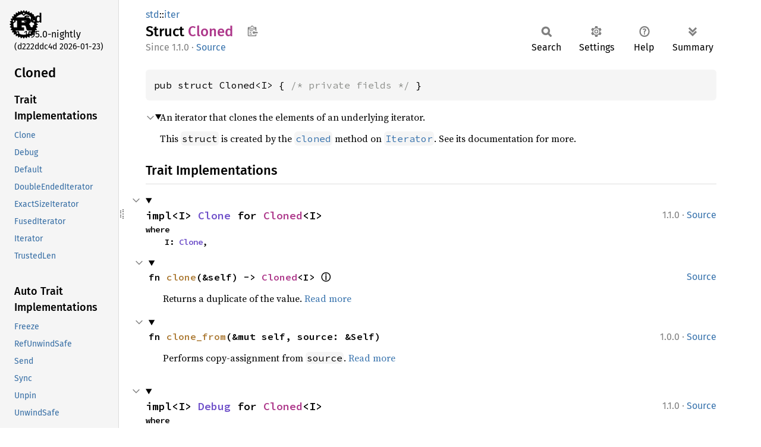

--- FILE ---
content_type: text/html
request_url: https://doc.rust-lang.org/nightly/std/iter/struct.Cloned.html
body_size: 15668
content:
<!DOCTYPE html><html lang="en"><head><meta charset="utf-8"><meta name="viewport" content="width=device-width, initial-scale=1.0"><meta name="generator" content="rustdoc"><meta name="description" content="An iterator that clones the elements of an underlying iterator."><title>Cloned in std::iter - Rust</title><script>if(window.location.protocol!=="file:")document.head.insertAdjacentHTML("beforeend","SourceSerif4-Regular-6b053e98.ttf.woff2,FiraSans-Italic-81dc35de.woff2,FiraSans-Regular-0fe48ade.woff2,FiraSans-MediumItalic-ccf7e434.woff2,FiraSans-Medium-e1aa3f0a.woff2,SourceCodePro-Regular-8badfe75.ttf.woff2,SourceCodePro-Semibold-aa29a496.ttf.woff2".split(",").map(f=>`<link rel="preload" as="font" type="font/woff2"href="../../static.files/${f}">`).join(""))</script><link rel="stylesheet" href="../../static.files/normalize-9960930a.css"><link rel="stylesheet" href="../../static.files/rustdoc-bbd8d786.css"><meta name="rustdoc-vars" data-root-path="../../" data-static-root-path="../../static.files/" data-current-crate="std" data-themes="" data-resource-suffix="1.95.0" data-rustdoc-version="1.95.0-nightly (d222ddc4d 2026-01-23)" data-channel="nightly" data-search-js="search-86d08462.js" data-stringdex-js="stringdex-b897f86f.js" data-settings-js="settings-170eb4bf.js" ><script src="../../static.files/storage-f9617a14.js"></script><script defer src="sidebar-items1.95.0.js"></script><script defer src="../../static.files/main-12f88f4f.js"></script><noscript><link rel="stylesheet" href="../../static.files/noscript-ffcac47a.css"></noscript><link rel="alternate icon" type="image/png" href="../../static.files/favicon-32x32-eab170b8.png"><link rel="icon" type="image/svg+xml" href="../../static.files/favicon-044be391.svg"></head><body class="rustdoc struct"><!--[if lte IE 11]><div class="warning">This old browser is unsupported and will most likely display funky things.</div><![endif]--><rustdoc-topbar><h2><a href="#">Cloned</a></h2></rustdoc-topbar><nav class="sidebar"><div class="sidebar-crate"><a class="logo-container" href="../../std/index.html"><img class="rust-logo" src="../../static.files/rust-logo-9a9549ea.svg" alt="logo"></a><h2><a href="../../std/index.html">std</a><span class="version">1.95.0-nightly</span></h2></div><div class="version">(d222ddc4d	2026-01-23)</div><div class="sidebar-elems"><section id="rustdoc-toc"><h2 class="location"><a href="#">Cloned</a></h2><h3><a href="#trait-implementations">Trait Implementations</a></h3><ul class="block trait-implementation"><li><a href="#impl-Clone-for-Cloned%3CI%3E" title="Clone">Clone</a></li><li><a href="#impl-Debug-for-Cloned%3CI%3E" title="Debug">Debug</a></li><li><a href="#impl-Default-for-Cloned%3CI%3E" title="Default">Default</a></li><li><a href="#impl-DoubleEndedIterator-for-Cloned%3CI%3E" title="DoubleEndedIterator">DoubleEndedIterator</a></li><li><a href="#impl-ExactSizeIterator-for-Cloned%3CI%3E" title="ExactSizeIterator">ExactSizeIterator</a></li><li><a href="#impl-FusedIterator-for-Cloned%3CI%3E" title="FusedIterator">FusedIterator</a></li><li><a href="#impl-Iterator-for-Cloned%3CI%3E" title="Iterator">Iterator</a></li><li><a href="#impl-TrustedLen-for-Cloned%3CI%3E" title="TrustedLen">TrustedLen</a></li></ul><h3><a href="#synthetic-implementations">Auto Trait Implementations</a></h3><ul class="block synthetic-implementation"><li><a href="#impl-Freeze-for-Cloned%3CI%3E" title="Freeze">Freeze</a></li><li><a href="#impl-RefUnwindSafe-for-Cloned%3CI%3E" title="RefUnwindSafe">RefUnwindSafe</a></li><li><a href="#impl-Send-for-Cloned%3CI%3E" title="Send">Send</a></li><li><a href="#impl-Sync-for-Cloned%3CI%3E" title="Sync">Sync</a></li><li><a href="#impl-Unpin-for-Cloned%3CI%3E" title="Unpin">Unpin</a></li><li><a href="#impl-UnwindSafe-for-Cloned%3CI%3E" title="UnwindSafe">UnwindSafe</a></li></ul><h3><a href="#blanket-implementations">Blanket Implementations</a></h3><ul class="block blanket-implementation"><li><a href="#impl-Any-for-T" title="Any">Any</a></li><li><a href="#impl-Borrow%3CT%3E-for-T" title="Borrow&#60;T&#62;">Borrow&#60;T&#62;</a></li><li><a href="#impl-BorrowMut%3CT%3E-for-T" title="BorrowMut&#60;T&#62;">BorrowMut&#60;T&#62;</a></li><li><a href="#impl-CloneToUninit-for-T" title="CloneToUninit">CloneToUninit</a></li><li><a href="#impl-From%3CT%3E-for-T" title="From&#60;T&#62;">From&#60;T&#62;</a></li><li><a href="#impl-Into%3CU%3E-for-T" title="Into&#60;U&#62;">Into&#60;U&#62;</a></li><li><a href="#impl-IntoIterator-for-I" title="IntoIterator">IntoIterator</a></li><li><a href="#impl-ToOwned-for-T" title="ToOwned">ToOwned</a></li><li><a href="#impl-TryFrom%3CU%3E-for-T" title="TryFrom&#60;U&#62;">TryFrom&#60;U&#62;</a></li><li><a href="#impl-TryInto%3CU%3E-for-T" title="TryInto&#60;U&#62;">TryInto&#60;U&#62;</a></li></ul></section><div id="rustdoc-modnav"><h2><a href="index.html">In std::<wbr>iter</a></h2></div></div></nav><div class="sidebar-resizer" title="Drag to resize sidebar"></div><main><div class="width-limiter"><section id="main-content" class="content"><div class="main-heading"><div class="rustdoc-breadcrumbs"><a href="../index.html">std</a>::<wbr><a href="index.html">iter</a></div><h1>Struct <span class="struct">Cloned</span>&nbsp;<button id="copy-path" title="Copy item path to clipboard">Copy item path</button></h1><rustdoc-toolbar></rustdoc-toolbar><span class="sub-heading"><span class="since" title="Stable since Rust version 1.1.0">1.1.0</span> · <a class="src" href="../../src/core/iter/adapters/cloned.rs.html#18">Source</a> </span></div><pre class="rust item-decl"><code>pub struct Cloned&lt;I&gt; { <span class="comment">/* private fields */</span> }</code></pre><details class="toggle top-doc" open><summary class="hideme"><span>Expand description</span></summary><div class="docblock"><p>An iterator that clones the elements of an underlying iterator.</p>
<p>This <code>struct</code> is created by the <a href="trait.Iterator.html#method.cloned" title="method std::iter::Iterator::cloned"><code>cloned</code></a> method on <a href="trait.Iterator.html"><code>Iterator</code></a>. See its
documentation for more.</p>
</div></details><h2 id="trait-implementations" class="section-header">Trait Implementations<a href="#trait-implementations" class="anchor">§</a></h2><div id="trait-implementations-list"><details class="toggle implementors-toggle" open><summary><section id="impl-Clone-for-Cloned%3CI%3E" class="impl"><span class="rightside"><span class="since" title="Stable since Rust version 1.1.0">1.1.0</span> · <a class="src" href="../../src/core/iter/adapters/cloned.rs.html#17">Source</a></span><a href="#impl-Clone-for-Cloned%3CI%3E" class="anchor">§</a><h3 class="code-header">impl&lt;I&gt; <a class="trait" href="../clone/trait.Clone.html" title="trait std::clone::Clone">Clone</a> for <a class="struct" href="struct.Cloned.html" title="struct std::iter::Cloned">Cloned</a>&lt;I&gt;<div class="where">where
    I: <a class="trait" href="../clone/trait.Clone.html" title="trait std::clone::Clone">Clone</a>,</div></h3></section></summary><div class="impl-items"><details class="toggle method-toggle" open><summary><section id="method.clone" class="method trait-impl"><a class="src rightside" href="../../src/core/iter/adapters/cloned.rs.html#17">Source</a><a href="#method.clone" class="anchor">§</a><h4 class="code-header">fn <a href="../clone/trait.Clone.html#tymethod.clone" class="fn">clone</a>(&amp;self) -&gt; <a class="struct" href="struct.Cloned.html" title="struct std::iter::Cloned">Cloned</a>&lt;I&gt; <a href="#" class="tooltip" data-notable-ty="Cloned&lt;I&gt;">ⓘ</a></h4></section></summary><div class='docblock'>Returns a duplicate of the value. <a href="../clone/trait.Clone.html#tymethod.clone">Read more</a></div></details><details class="toggle method-toggle" open><summary><section id="method.clone_from" class="method trait-impl"><span class="rightside"><span class="since" title="Stable since Rust version 1.0.0">1.0.0</span> · <a class="src" href="../../src/core/clone.rs.html#245-247">Source</a></span><a href="#method.clone_from" class="anchor">§</a><h4 class="code-header">fn <a href="../clone/trait.Clone.html#method.clone_from" class="fn">clone_from</a>(&amp;mut self, source: &amp;Self)</h4></section></summary><div class='docblock'>Performs copy-assignment from <code>source</code>. <a href="../clone/trait.Clone.html#method.clone_from">Read more</a></div></details></div></details><details class="toggle implementors-toggle" open><summary><section id="impl-Debug-for-Cloned%3CI%3E" class="impl"><span class="rightside"><span class="since" title="Stable since Rust version 1.1.0">1.1.0</span> · <a class="src" href="../../src/core/iter/adapters/cloned.rs.html#17">Source</a></span><a href="#impl-Debug-for-Cloned%3CI%3E" class="anchor">§</a><h3 class="code-header">impl&lt;I&gt; <a class="trait" href="../fmt/trait.Debug.html" title="trait std::fmt::Debug">Debug</a> for <a class="struct" href="struct.Cloned.html" title="struct std::iter::Cloned">Cloned</a>&lt;I&gt;<div class="where">where
    I: <a class="trait" href="../fmt/trait.Debug.html" title="trait std::fmt::Debug">Debug</a>,</div></h3></section></summary><div class="impl-items"><details class="toggle method-toggle" open><summary><section id="method.fmt" class="method trait-impl"><a class="src rightside" href="../../src/core/iter/adapters/cloned.rs.html#17">Source</a><a href="#method.fmt" class="anchor">§</a><h4 class="code-header">fn <a href="../fmt/trait.Debug.html#tymethod.fmt" class="fn">fmt</a>(&amp;self, f: &amp;mut <a class="struct" href="../fmt/struct.Formatter.html" title="struct std::fmt::Formatter">Formatter</a>&lt;'_&gt;) -&gt; <a class="enum" href="../result/enum.Result.html" title="enum std::result::Result">Result</a>&lt;<a class="primitive" href="../primitive.unit.html">()</a>, <a class="struct" href="../fmt/struct.Error.html" title="struct std::fmt::Error">Error</a>&gt;</h4></section></summary><div class='docblock'>Formats the value using the given formatter. <a href="../fmt/trait.Debug.html#tymethod.fmt">Read more</a></div></details></div></details><details class="toggle implementors-toggle" open><summary><section id="impl-Default-for-Cloned%3CI%3E" class="impl"><span class="rightside"><span class="since" title="Stable since Rust version 1.70.0">1.70.0</span> · <a class="src" href="../../src/core/iter/adapters/cloned.rs.html#159">Source</a></span><a href="#impl-Default-for-Cloned%3CI%3E" class="anchor">§</a><h3 class="code-header">impl&lt;I&gt; <a class="trait" href="../default/trait.Default.html" title="trait std::default::Default">Default</a> for <a class="struct" href="struct.Cloned.html" title="struct std::iter::Cloned">Cloned</a>&lt;I&gt;<div class="where">where
    I: <a class="trait" href="../default/trait.Default.html" title="trait std::default::Default">Default</a>,</div></h3></section></summary><div class="impl-items"><details class="toggle method-toggle" open><summary><section id="method.default" class="method trait-impl"><a class="src rightside" href="../../src/core/iter/adapters/cloned.rs.html#167">Source</a><a href="#method.default" class="anchor">§</a><h4 class="code-header">fn <a href="../default/trait.Default.html#tymethod.default" class="fn">default</a>() -&gt; <a class="struct" href="struct.Cloned.html" title="struct std::iter::Cloned">Cloned</a>&lt;I&gt; <a href="#" class="tooltip" data-notable-ty="Cloned&lt;I&gt;">ⓘ</a></h4></section></summary><div class="docblock"><p>Creates a <code>Cloned</code> iterator from the default value of <code>I</code></p>

<div class="example-wrap"><pre class="rust rust-example-rendered"><code><span class="kw">let </span>iter: Cloned&lt;slice::Iter&lt;<span class="lifetime">'_</span>, u8&gt;&gt; = Default::default();
<span class="macro">assert_eq!</span>(iter.len(), <span class="number">0</span>);</code></pre><a class="test-arrow" target="_blank" title="Run code" href="https://play.rust-lang.org/?code=%23!%5Ballow(unused)%5D%0Afn+main()+%7B%0A++++use+core::slice;%0A++++use+core::iter::Cloned;%0A++++let+iter:+Cloned%3Cslice::Iter%3C'_,+u8%3E%3E+=+Default::default();%0A++++assert_eq!(iter.len(),+0);%0A%7D&amp;edition=2024"></a></div></div></details></div></details><details class="toggle implementors-toggle" open><summary><section id="impl-DoubleEndedIterator-for-Cloned%3CI%3E" class="impl"><span class="rightside"><span class="since" title="Stable since Rust version 1.1.0">1.1.0</span> · <a class="src" href="../../src/core/iter/adapters/cloned.rs.html#75-78">Source</a></span><a href="#impl-DoubleEndedIterator-for-Cloned%3CI%3E" class="anchor">§</a><h3 class="code-header">impl&lt;'a, I, T&gt; <a class="trait" href="trait.DoubleEndedIterator.html" title="trait std::iter::DoubleEndedIterator">DoubleEndedIterator</a> for <a class="struct" href="struct.Cloned.html" title="struct std::iter::Cloned">Cloned</a>&lt;I&gt;<div class="where">where
    T: 'a + <a class="trait" href="../clone/trait.Clone.html" title="trait std::clone::Clone">Clone</a>,
    I: <a class="trait" href="trait.DoubleEndedIterator.html" title="trait std::iter::DoubleEndedIterator">DoubleEndedIterator</a>&lt;Item = <a class="primitive" href="../primitive.reference.html">&amp;'a T</a>&gt;,</div></h3></section></summary><div class="impl-items"><details class="toggle method-toggle" open><summary><section id="method.next_back" class="method trait-impl"><a class="src rightside" href="../../src/core/iter/adapters/cloned.rs.html#80">Source</a><a href="#method.next_back" class="anchor">§</a><h4 class="code-header">fn <a href="trait.DoubleEndedIterator.html#tymethod.next_back" class="fn">next_back</a>(&amp;mut self) -&gt; <a class="enum" href="../option/enum.Option.html" title="enum std::option::Option">Option</a>&lt;T&gt;</h4></section></summary><div class='docblock'>Removes and returns an element from the end of the iterator. <a href="trait.DoubleEndedIterator.html#tymethod.next_back">Read more</a></div></details><details class="toggle method-toggle" open><summary><section id="method.try_rfold" class="method trait-impl"><a class="src rightside" href="../../src/core/iter/adapters/cloned.rs.html#84-88">Source</a><a href="#method.try_rfold" class="anchor">§</a><h4 class="code-header">fn <a href="trait.DoubleEndedIterator.html#method.try_rfold" class="fn">try_rfold</a>&lt;B, F, R&gt;(&amp;mut self, init: B, f: F) -&gt; R<div class="where">where
    <a class="struct" href="struct.Cloned.html" title="struct std::iter::Cloned">Cloned</a>&lt;I&gt;: <a class="trait" href="../marker/trait.Sized.html" title="trait std::marker::Sized">Sized</a>,
    F: <a class="trait" href="../ops/trait.FnMut.html" title="trait std::ops::FnMut">FnMut</a>(B, &lt;<a class="struct" href="struct.Cloned.html" title="struct std::iter::Cloned">Cloned</a>&lt;I&gt; as <a class="trait" href="trait.Iterator.html" title="trait std::iter::Iterator">Iterator</a>&gt;::<a class="associatedtype" href="trait.Iterator.html#associatedtype.Item" title="type std::iter::Iterator::Item">Item</a>) -&gt; R,
    R: <a class="trait" href="../ops/trait.Try.html" title="trait std::ops::Try">Try</a>&lt;Output = B&gt;,</div></h4></section></summary><div class='docblock'>This is the reverse version of <a href="trait.Iterator.html#method.try_fold" title="method std::iter::Iterator::try_fold"><code>Iterator::try_fold()</code></a>: it takes
elements starting from the back of the iterator. <a href="trait.DoubleEndedIterator.html#method.try_rfold">Read more</a></div></details><details class="toggle method-toggle" open><summary><section id="method.rfold" class="method trait-impl"><a class="src rightside" href="../../src/core/iter/adapters/cloned.rs.html#93-95">Source</a><a href="#method.rfold" class="anchor">§</a><h4 class="code-header">fn <a href="trait.DoubleEndedIterator.html#method.rfold" class="fn">rfold</a>&lt;Acc, F&gt;(self, init: Acc, f: F) -&gt; Acc<div class="where">where
    F: <a class="trait" href="../ops/trait.FnMut.html" title="trait std::ops::FnMut">FnMut</a>(Acc, &lt;<a class="struct" href="struct.Cloned.html" title="struct std::iter::Cloned">Cloned</a>&lt;I&gt; as <a class="trait" href="trait.Iterator.html" title="trait std::iter::Iterator">Iterator</a>&gt;::<a class="associatedtype" href="trait.Iterator.html#associatedtype.Item" title="type std::iter::Iterator::Item">Item</a>) -&gt; Acc,</div></h4></section></summary><div class='docblock'>An iterator method that reduces the iterator’s elements to a single,
final value, starting from the back. <a href="trait.DoubleEndedIterator.html#method.rfold">Read more</a></div></details><details class="toggle method-toggle" open><summary><section id="method.advance_back_by" class="method trait-impl"><a class="src rightside" href="../../src/core/iter/traits/double_ended.rs.html#138">Source</a><a href="#method.advance_back_by" class="anchor">§</a><h4 class="code-header">fn <a href="trait.DoubleEndedIterator.html#method.advance_back_by" class="fn">advance_back_by</a>(&amp;mut self, n: <a class="primitive" href="../primitive.usize.html">usize</a>) -&gt; <a class="enum" href="../result/enum.Result.html" title="enum std::result::Result">Result</a>&lt;<a class="primitive" href="../primitive.unit.html">()</a>, <a class="struct" href="../num/struct.NonZero.html" title="struct std::num::NonZero">NonZero</a>&lt;<a class="primitive" href="../primitive.usize.html">usize</a>&gt;&gt;</h4></section></summary><span class="item-info"><div class="stab unstable"><span class="emoji">🔬</span><span>This is a nightly-only experimental API. (<code>iter_advance_by</code>&nbsp;<a href="https://github.com/rust-lang/rust/issues/77404">#77404</a>)</span></div></span><div class='docblock'>Advances the iterator from the back by <code>n</code> elements. <a href="trait.DoubleEndedIterator.html#method.advance_back_by">Read more</a></div></details><details class="toggle method-toggle" open><summary><section id="method.nth_back" class="method trait-impl"><span class="rightside"><span class="since" title="Stable since Rust version 1.37.0">1.37.0</span> · <a class="src" href="../../src/core/iter/traits/double_ended.rs.html#191">Source</a></span><a href="#method.nth_back" class="anchor">§</a><h4 class="code-header">fn <a href="trait.DoubleEndedIterator.html#method.nth_back" class="fn">nth_back</a>(&amp;mut self, n: <a class="primitive" href="../primitive.usize.html">usize</a>) -&gt; <a class="enum" href="../option/enum.Option.html" title="enum std::option::Option">Option</a>&lt;Self::<a class="associatedtype" href="trait.Iterator.html#associatedtype.Item" title="type std::iter::Iterator::Item">Item</a>&gt;</h4></section></summary><div class='docblock'>Returns the <code>n</code>th element from the end of the iterator. <a href="trait.DoubleEndedIterator.html#method.nth_back">Read more</a></div></details><details class="toggle method-toggle" open><summary><section id="method.rfind" class="method trait-impl"><span class="rightside"><span class="since" title="Stable since Rust version 1.27.0">1.27.0</span> · <a class="src" href="../../src/core/iter/traits/double_ended.rs.html#366-369">Source</a></span><a href="#method.rfind" class="anchor">§</a><h4 class="code-header">fn <a href="trait.DoubleEndedIterator.html#method.rfind" class="fn">rfind</a>&lt;P&gt;(&amp;mut self, predicate: P) -&gt; <a class="enum" href="../option/enum.Option.html" title="enum std::option::Option">Option</a>&lt;Self::<a class="associatedtype" href="trait.Iterator.html#associatedtype.Item" title="type std::iter::Iterator::Item">Item</a>&gt;<div class="where">where
    Self: <a class="trait" href="../marker/trait.Sized.html" title="trait std::marker::Sized">Sized</a>,
    P: <a class="trait" href="../ops/trait.FnMut.html" title="trait std::ops::FnMut">FnMut</a>(&amp;Self::<a class="associatedtype" href="trait.Iterator.html#associatedtype.Item" title="type std::iter::Iterator::Item">Item</a>) -&gt; <a class="primitive" href="../primitive.bool.html">bool</a>,</div></h4></section></summary><div class='docblock'>Searches for an element of an iterator from the back that satisfies a predicate. <a href="trait.DoubleEndedIterator.html#method.rfind">Read more</a></div></details></div></details><details class="toggle implementors-toggle" open><summary><section id="impl-ExactSizeIterator-for-Cloned%3CI%3E" class="impl"><span class="rightside"><span class="since" title="Stable since Rust version 1.1.0">1.1.0</span> · <a class="src" href="../../src/core/iter/adapters/cloned.rs.html#102-105">Source</a></span><a href="#impl-ExactSizeIterator-for-Cloned%3CI%3E" class="anchor">§</a><h3 class="code-header">impl&lt;'a, I, T&gt; <a class="trait" href="trait.ExactSizeIterator.html" title="trait std::iter::ExactSizeIterator">ExactSizeIterator</a> for <a class="struct" href="struct.Cloned.html" title="struct std::iter::Cloned">Cloned</a>&lt;I&gt;<div class="where">where
    T: 'a + <a class="trait" href="../clone/trait.Clone.html" title="trait std::clone::Clone">Clone</a>,
    I: <a class="trait" href="trait.ExactSizeIterator.html" title="trait std::iter::ExactSizeIterator">ExactSizeIterator</a>&lt;Item = <a class="primitive" href="../primitive.reference.html">&amp;'a T</a>&gt;,</div></h3></section></summary><div class="impl-items"><details class="toggle method-toggle" open><summary><section id="method.len" class="method trait-impl"><a class="src rightside" href="../../src/core/iter/adapters/cloned.rs.html#107">Source</a><a href="#method.len" class="anchor">§</a><h4 class="code-header">fn <a href="trait.ExactSizeIterator.html#method.len" class="fn">len</a>(&amp;self) -&gt; <a class="primitive" href="../primitive.usize.html">usize</a></h4></section></summary><div class='docblock'>Returns the exact remaining length of the iterator. <a href="trait.ExactSizeIterator.html#method.len">Read more</a></div></details><details class="toggle method-toggle" open><summary><section id="method.is_empty" class="method trait-impl"><a class="src rightside" href="../../src/core/iter/adapters/cloned.rs.html#111">Source</a><a href="#method.is_empty" class="anchor">§</a><h4 class="code-header">fn <a href="trait.ExactSizeIterator.html#method.is_empty" class="fn">is_empty</a>(&amp;self) -&gt; <a class="primitive" href="../primitive.bool.html">bool</a></h4></section></summary><span class="item-info"><div class="stab unstable"><span class="emoji">🔬</span><span>This is a nightly-only experimental API. (<code>exact_size_is_empty</code>&nbsp;<a href="https://github.com/rust-lang/rust/issues/35428">#35428</a>)</span></div></span><div class='docblock'>Returns <code>true</code> if the iterator is empty. <a href="trait.ExactSizeIterator.html#method.is_empty">Read more</a></div></details></div></details><details class="toggle implementors-toggle" open><summary><section id="impl-Iterator-for-Cloned%3CI%3E" class="impl"><span class="rightside"><span class="since" title="Stable since Rust version 1.1.0">1.1.0</span> · <a class="src" href="../../src/core/iter/adapters/cloned.rs.html#33-36">Source</a></span><a href="#impl-Iterator-for-Cloned%3CI%3E" class="anchor">§</a><h3 class="code-header">impl&lt;'a, I, T&gt; <a class="trait" href="trait.Iterator.html" title="trait std::iter::Iterator">Iterator</a> for <a class="struct" href="struct.Cloned.html" title="struct std::iter::Cloned">Cloned</a>&lt;I&gt;<div class="where">where
    T: 'a + <a class="trait" href="../clone/trait.Clone.html" title="trait std::clone::Clone">Clone</a>,
    I: <a class="trait" href="trait.Iterator.html" title="trait std::iter::Iterator">Iterator</a>&lt;Item = <a class="primitive" href="../primitive.reference.html">&amp;'a T</a>&gt;,</div></h3></section></summary><div class="impl-items"><details class="toggle" open><summary><section id="associatedtype.Item" class="associatedtype trait-impl"><a class="src rightside" href="../../src/core/iter/adapters/cloned.rs.html#38">Source</a><a href="#associatedtype.Item" class="anchor">§</a><h4 class="code-header">type <a href="trait.Iterator.html#associatedtype.Item" class="associatedtype">Item</a> = T</h4></section></summary><div class='docblock'>The type of the elements being iterated over.</div></details><details class="toggle method-toggle" open><summary><section id="method.next" class="method trait-impl"><a class="src rightside" href="../../src/core/iter/adapters/cloned.rs.html#40">Source</a><a href="#method.next" class="anchor">§</a><h4 class="code-header">fn <a href="trait.Iterator.html#tymethod.next" class="fn">next</a>(&amp;mut self) -&gt; <a class="enum" href="../option/enum.Option.html" title="enum std::option::Option">Option</a>&lt;T&gt;</h4></section></summary><div class='docblock'>Advances the iterator and returns the next value. <a href="trait.Iterator.html#tymethod.next">Read more</a></div></details><details class="toggle method-toggle" open><summary><section id="method.size_hint" class="method trait-impl"><a class="src rightside" href="../../src/core/iter/adapters/cloned.rs.html#44">Source</a><a href="#method.size_hint" class="anchor">§</a><h4 class="code-header">fn <a href="trait.Iterator.html#method.size_hint" class="fn">size_hint</a>(&amp;self) -&gt; (<a class="primitive" href="../primitive.usize.html">usize</a>, <a class="enum" href="../option/enum.Option.html" title="enum std::option::Option">Option</a>&lt;<a class="primitive" href="../primitive.usize.html">usize</a>&gt;)</h4></section></summary><div class='docblock'>Returns the bounds on the remaining length of the iterator. <a href="trait.Iterator.html#method.size_hint">Read more</a></div></details><details class="toggle method-toggle" open><summary><section id="method.try_fold" class="method trait-impl"><a class="src rightside" href="../../src/core/iter/adapters/cloned.rs.html#48-52">Source</a><a href="#method.try_fold" class="anchor">§</a><h4 class="code-header">fn <a href="trait.Iterator.html#method.try_fold" class="fn">try_fold</a>&lt;B, F, R&gt;(&amp;mut self, init: B, f: F) -&gt; R<div class="where">where
    <a class="struct" href="struct.Cloned.html" title="struct std::iter::Cloned">Cloned</a>&lt;I&gt;: <a class="trait" href="../marker/trait.Sized.html" title="trait std::marker::Sized">Sized</a>,
    F: <a class="trait" href="../ops/trait.FnMut.html" title="trait std::ops::FnMut">FnMut</a>(B, &lt;<a class="struct" href="struct.Cloned.html" title="struct std::iter::Cloned">Cloned</a>&lt;I&gt; as <a class="trait" href="trait.Iterator.html" title="trait std::iter::Iterator">Iterator</a>&gt;::<a class="associatedtype" href="trait.Iterator.html#associatedtype.Item" title="type std::iter::Iterator::Item">Item</a>) -&gt; R,
    R: <a class="trait" href="../ops/trait.Try.html" title="trait std::ops::Try">Try</a>&lt;Output = B&gt;,</div></h4></section></summary><div class='docblock'>An iterator method that applies a function as long as it returns
successfully, producing a single, final value. <a href="trait.Iterator.html#method.try_fold">Read more</a></div></details><details class="toggle method-toggle" open><summary><section id="method.fold" class="method trait-impl"><a class="src rightside" href="../../src/core/iter/adapters/cloned.rs.html#57-59">Source</a><a href="#method.fold" class="anchor">§</a><h4 class="code-header">fn <a href="trait.Iterator.html#method.fold" class="fn">fold</a>&lt;Acc, F&gt;(self, init: Acc, f: F) -&gt; Acc<div class="where">where
    F: <a class="trait" href="../ops/trait.FnMut.html" title="trait std::ops::FnMut">FnMut</a>(Acc, &lt;<a class="struct" href="struct.Cloned.html" title="struct std::iter::Cloned">Cloned</a>&lt;I&gt; as <a class="trait" href="trait.Iterator.html" title="trait std::iter::Iterator">Iterator</a>&gt;::<a class="associatedtype" href="trait.Iterator.html#associatedtype.Item" title="type std::iter::Iterator::Item">Item</a>) -&gt; Acc,</div></h4></section></summary><div class='docblock'>Folds every element into an accumulator by applying an operation,
returning the final result. <a href="trait.Iterator.html#method.fold">Read more</a></div></details><details class="toggle method-toggle" open><summary><section id="method.next_chunk" class="method trait-impl"><a class="src rightside" href="../../src/core/iter/traits/iterator.rs.html#110-114">Source</a><a href="#method.next_chunk" class="anchor">§</a><h4 class="code-header">fn <a href="trait.Iterator.html#method.next_chunk" class="fn">next_chunk</a>&lt;const N: <a class="primitive" href="../primitive.usize.html">usize</a>&gt;(
    &amp;mut self,
) -&gt; <a class="enum" href="../result/enum.Result.html" title="enum std::result::Result">Result</a>&lt;[Self::<a class="associatedtype" href="trait.Iterator.html#associatedtype.Item" title="type std::iter::Iterator::Item">Item</a>; <a class="primitive" href="../primitive.array.html">N</a>], <a class="struct" href="../array/struct.IntoIter.html" title="struct std::array::IntoIter">IntoIter</a>&lt;Self::<a class="associatedtype" href="trait.Iterator.html#associatedtype.Item" title="type std::iter::Iterator::Item">Item</a>, N&gt;&gt;<div class="where">where
    Self: <a class="trait" href="../marker/trait.Sized.html" title="trait std::marker::Sized">Sized</a>,</div></h4></section></summary><span class="item-info"><div class="stab unstable"><span class="emoji">🔬</span><span>This is a nightly-only experimental API. (<code>iter_next_chunk</code>&nbsp;<a href="https://github.com/rust-lang/rust/issues/98326">#98326</a>)</span></div></span><div class='docblock'>Advances the iterator and returns an array containing the next <code>N</code> values. <a href="trait.Iterator.html#method.next_chunk">Read more</a></div></details><details class="toggle method-toggle" open><summary><section id="method.count" class="method trait-impl"><span class="rightside"><span class="since" title="Stable since Rust version 1.0.0">1.0.0</span> · <a class="src" href="../../src/core/iter/traits/iterator.rs.html#222-224">Source</a></span><a href="#method.count" class="anchor">§</a><h4 class="code-header">fn <a href="trait.Iterator.html#method.count" class="fn">count</a>(self) -&gt; <a class="primitive" href="../primitive.usize.html">usize</a><div class="where">where
    Self: <a class="trait" href="../marker/trait.Sized.html" title="trait std::marker::Sized">Sized</a>,</div></h4></section></summary><div class='docblock'>Consumes the iterator, counting the number of iterations and returning it. <a href="trait.Iterator.html#method.count">Read more</a></div></details><details class="toggle method-toggle" open><summary><section id="method.last" class="method trait-impl"><span class="rightside"><span class="since" title="Stable since Rust version 1.0.0">1.0.0</span> · <a class="src" href="../../src/core/iter/traits/iterator.rs.html#254-256">Source</a></span><a href="#method.last" class="anchor">§</a><h4 class="code-header">fn <a href="trait.Iterator.html#method.last" class="fn">last</a>(self) -&gt; <a class="enum" href="../option/enum.Option.html" title="enum std::option::Option">Option</a>&lt;Self::<a class="associatedtype" href="trait.Iterator.html#associatedtype.Item" title="type std::iter::Iterator::Item">Item</a>&gt;<div class="where">where
    Self: <a class="trait" href="../marker/trait.Sized.html" title="trait std::marker::Sized">Sized</a>,</div></h4></section></summary><div class='docblock'>Consumes the iterator, returning the last element. <a href="trait.Iterator.html#method.last">Read more</a></div></details><details class="toggle method-toggle" open><summary><section id="method.advance_by" class="method trait-impl"><a class="src rightside" href="../../src/core/iter/traits/iterator.rs.html#301">Source</a><a href="#method.advance_by" class="anchor">§</a><h4 class="code-header">fn <a href="trait.Iterator.html#method.advance_by" class="fn">advance_by</a>(&amp;mut self, n: <a class="primitive" href="../primitive.usize.html">usize</a>) -&gt; <a class="enum" href="../result/enum.Result.html" title="enum std::result::Result">Result</a>&lt;<a class="primitive" href="../primitive.unit.html">()</a>, <a class="struct" href="../num/struct.NonZero.html" title="struct std::num::NonZero">NonZero</a>&lt;<a class="primitive" href="../primitive.usize.html">usize</a>&gt;&gt;</h4></section></summary><span class="item-info"><div class="stab unstable"><span class="emoji">🔬</span><span>This is a nightly-only experimental API. (<code>iter_advance_by</code>&nbsp;<a href="https://github.com/rust-lang/rust/issues/77404">#77404</a>)</span></div></span><div class='docblock'>Advances the iterator by <code>n</code> elements. <a href="trait.Iterator.html#method.advance_by">Read more</a></div></details><details class="toggle method-toggle" open><summary><section id="method.nth" class="method trait-impl"><span class="rightside"><span class="since" title="Stable since Rust version 1.0.0">1.0.0</span> · <a class="src" href="../../src/core/iter/traits/iterator.rs.html#378">Source</a></span><a href="#method.nth" class="anchor">§</a><h4 class="code-header">fn <a href="trait.Iterator.html#method.nth" class="fn">nth</a>(&amp;mut self, n: <a class="primitive" href="../primitive.usize.html">usize</a>) -&gt; <a class="enum" href="../option/enum.Option.html" title="enum std::option::Option">Option</a>&lt;Self::<a class="associatedtype" href="trait.Iterator.html#associatedtype.Item" title="type std::iter::Iterator::Item">Item</a>&gt;</h4></section></summary><div class='docblock'>Returns the <code>n</code>th element of the iterator. <a href="trait.Iterator.html#method.nth">Read more</a></div></details><details class="toggle method-toggle" open><summary><section id="method.step_by" class="method trait-impl"><span class="rightside"><span class="since" title="Stable since Rust version 1.28.0">1.28.0</span> · <a class="src" href="../../src/core/iter/traits/iterator.rs.html#428-430">Source</a></span><a href="#method.step_by" class="anchor">§</a><h4 class="code-header">fn <a href="trait.Iterator.html#method.step_by" class="fn">step_by</a>(self, step: <a class="primitive" href="../primitive.usize.html">usize</a>) -&gt; <a class="struct" href="struct.StepBy.html" title="struct std::iter::StepBy">StepBy</a>&lt;Self&gt; <a href="#" class="tooltip" data-notable-ty="StepBy&lt;Self&gt;">ⓘ</a><div class="where">where
    Self: <a class="trait" href="../marker/trait.Sized.html" title="trait std::marker::Sized">Sized</a>,</div></h4></section></summary><div class='docblock'>Creates an iterator starting at the same point, but stepping by
the given amount at each iteration. <a href="trait.Iterator.html#method.step_by">Read more</a></div></details><details class="toggle method-toggle" open><summary><section id="method.chain" class="method trait-impl"><span class="rightside"><span class="since" title="Stable since Rust version 1.0.0">1.0.0</span> · <a class="src" href="../../src/core/iter/traits/iterator.rs.html#499-502">Source</a></span><a href="#method.chain" class="anchor">§</a><h4 class="code-header">fn <a href="trait.Iterator.html#method.chain" class="fn">chain</a>&lt;U&gt;(self, other: U) -&gt; <a class="struct" href="struct.Chain.html" title="struct std::iter::Chain">Chain</a>&lt;Self, &lt;U as <a class="trait" href="trait.IntoIterator.html" title="trait std::iter::IntoIterator">IntoIterator</a>&gt;::<a class="associatedtype" href="trait.IntoIterator.html#associatedtype.IntoIter" title="type std::iter::IntoIterator::IntoIter">IntoIter</a>&gt; <a href="#" class="tooltip" data-notable-ty="Chain&lt;Self, &lt;U as IntoIterator&gt;::IntoIter&gt;">ⓘ</a><div class="where">where
    Self: <a class="trait" href="../marker/trait.Sized.html" title="trait std::marker::Sized">Sized</a>,
    U: <a class="trait" href="trait.IntoIterator.html" title="trait std::iter::IntoIterator">IntoIterator</a>&lt;Item = Self::<a class="associatedtype" href="trait.Iterator.html#associatedtype.Item" title="type std::iter::Iterator::Item">Item</a>&gt;,</div></h4></section></summary><div class='docblock'>Takes two iterators and creates a new iterator over both in sequence. <a href="trait.Iterator.html#method.chain">Read more</a></div></details><details class="toggle method-toggle" open><summary><section id="method.zip" class="method trait-impl"><span class="rightside"><span class="since" title="Stable since Rust version 1.0.0">1.0.0</span> · <a class="src" href="../../src/core/iter/traits/iterator.rs.html#617-620">Source</a></span><a href="#method.zip" class="anchor">§</a><h4 class="code-header">fn <a href="trait.Iterator.html#method.zip" class="fn">zip</a>&lt;U&gt;(self, other: U) -&gt; <a class="struct" href="struct.Zip.html" title="struct std::iter::Zip">Zip</a>&lt;Self, &lt;U as <a class="trait" href="trait.IntoIterator.html" title="trait std::iter::IntoIterator">IntoIterator</a>&gt;::<a class="associatedtype" href="trait.IntoIterator.html#associatedtype.IntoIter" title="type std::iter::IntoIterator::IntoIter">IntoIter</a>&gt; <a href="#" class="tooltip" data-notable-ty="Zip&lt;Self, &lt;U as IntoIterator&gt;::IntoIter&gt;">ⓘ</a><div class="where">where
    Self: <a class="trait" href="../marker/trait.Sized.html" title="trait std::marker::Sized">Sized</a>,
    U: <a class="trait" href="trait.IntoIterator.html" title="trait std::iter::IntoIterator">IntoIterator</a>,</div></h4></section></summary><div class='docblock'>‘Zips up’ two iterators into a single iterator of pairs. <a href="trait.Iterator.html#method.zip">Read more</a></div></details><details class="toggle method-toggle" open><summary><section id="method.intersperse" class="method trait-impl"><a class="src rightside" href="../../src/core/iter/traits/iterator.rs.html#660-663">Source</a><a href="#method.intersperse" class="anchor">§</a><h4 class="code-header">fn <a href="trait.Iterator.html#method.intersperse" class="fn">intersperse</a>(self, separator: Self::<a class="associatedtype" href="trait.Iterator.html#associatedtype.Item" title="type std::iter::Iterator::Item">Item</a>) -&gt; <a class="struct" href="struct.Intersperse.html" title="struct std::iter::Intersperse">Intersperse</a>&lt;Self&gt; <a href="#" class="tooltip" data-notable-ty="Intersperse&lt;Self&gt;">ⓘ</a><div class="where">where
    Self: <a class="trait" href="../marker/trait.Sized.html" title="trait std::marker::Sized">Sized</a>,
    Self::<a class="associatedtype" href="trait.Iterator.html#associatedtype.Item" title="type std::iter::Iterator::Item">Item</a>: <a class="trait" href="../clone/trait.Clone.html" title="trait std::clone::Clone">Clone</a>,</div></h4></section></summary><span class="item-info"><div class="stab unstable"><span class="emoji">🔬</span><span>This is a nightly-only experimental API. (<code>iter_intersperse</code>&nbsp;<a href="https://github.com/rust-lang/rust/issues/79524">#79524</a>)</span></div></span><div class='docblock'>Creates a new iterator which places a copy of <code>separator</code> between adjacent
items of the original iterator. <a href="trait.Iterator.html#method.intersperse">Read more</a></div></details><details class="toggle method-toggle" open><summary><section id="method.intersperse_with" class="method trait-impl"><a class="src rightside" href="../../src/core/iter/traits/iterator.rs.html#718-721">Source</a><a href="#method.intersperse_with" class="anchor">§</a><h4 class="code-header">fn <a href="trait.Iterator.html#method.intersperse_with" class="fn">intersperse_with</a>&lt;G&gt;(self, separator: G) -&gt; <a class="struct" href="struct.IntersperseWith.html" title="struct std::iter::IntersperseWith">IntersperseWith</a>&lt;Self, G&gt; <a href="#" class="tooltip" data-notable-ty="IntersperseWith&lt;Self, G&gt;">ⓘ</a><div class="where">where
    Self: <a class="trait" href="../marker/trait.Sized.html" title="trait std::marker::Sized">Sized</a>,
    G: <a class="trait" href="../ops/trait.FnMut.html" title="trait std::ops::FnMut">FnMut</a>() -&gt; Self::<a class="associatedtype" href="trait.Iterator.html#associatedtype.Item" title="type std::iter::Iterator::Item">Item</a>,</div></h4></section></summary><span class="item-info"><div class="stab unstable"><span class="emoji">🔬</span><span>This is a nightly-only experimental API. (<code>iter_intersperse</code>&nbsp;<a href="https://github.com/rust-lang/rust/issues/79524">#79524</a>)</span></div></span><div class='docblock'>Creates a new iterator which places an item generated by <code>separator</code>
between adjacent items of the original iterator. <a href="trait.Iterator.html#method.intersperse_with">Read more</a></div></details><details class="toggle method-toggle" open><summary><section id="method.map" class="method trait-impl"><span class="rightside"><span class="since" title="Stable since Rust version 1.0.0">1.0.0</span> · <a class="src" href="../../src/core/iter/traits/iterator.rs.html#777-780">Source</a></span><a href="#method.map" class="anchor">§</a><h4 class="code-header">fn <a href="trait.Iterator.html#method.map" class="fn">map</a>&lt;B, F&gt;(self, f: F) -&gt; <a class="struct" href="struct.Map.html" title="struct std::iter::Map">Map</a>&lt;Self, F&gt; <a href="#" class="tooltip" data-notable-ty="Map&lt;Self, F&gt;">ⓘ</a><div class="where">where
    Self: <a class="trait" href="../marker/trait.Sized.html" title="trait std::marker::Sized">Sized</a>,
    F: <a class="trait" href="../ops/trait.FnMut.html" title="trait std::ops::FnMut">FnMut</a>(Self::<a class="associatedtype" href="trait.Iterator.html#associatedtype.Item" title="type std::iter::Iterator::Item">Item</a>) -&gt; B,</div></h4></section></summary><div class='docblock'>Takes a closure and creates an iterator which calls that closure on each
element. <a href="trait.Iterator.html#method.map">Read more</a></div></details><details class="toggle method-toggle" open><summary><section id="method.for_each" class="method trait-impl"><span class="rightside"><span class="since" title="Stable since Rust version 1.21.0">1.21.0</span> · <a class="src" href="../../src/core/iter/traits/iterator.rs.html#822-825">Source</a></span><a href="#method.for_each" class="anchor">§</a><h4 class="code-header">fn <a href="trait.Iterator.html#method.for_each" class="fn">for_each</a>&lt;F&gt;(self, f: F)<div class="where">where
    Self: <a class="trait" href="../marker/trait.Sized.html" title="trait std::marker::Sized">Sized</a>,
    F: <a class="trait" href="../ops/trait.FnMut.html" title="trait std::ops::FnMut">FnMut</a>(Self::<a class="associatedtype" href="trait.Iterator.html#associatedtype.Item" title="type std::iter::Iterator::Item">Item</a>),</div></h4></section></summary><div class='docblock'>Calls a closure on each element of an iterator. <a href="trait.Iterator.html#method.for_each">Read more</a></div></details><details class="toggle method-toggle" open><summary><section id="method.filter" class="method trait-impl"><span class="rightside"><span class="since" title="Stable since Rust version 1.0.0">1.0.0</span> · <a class="src" href="../../src/core/iter/traits/iterator.rs.html#897-900">Source</a></span><a href="#method.filter" class="anchor">§</a><h4 class="code-header">fn <a href="trait.Iterator.html#method.filter" class="fn">filter</a>&lt;P&gt;(self, predicate: P) -&gt; <a class="struct" href="struct.Filter.html" title="struct std::iter::Filter">Filter</a>&lt;Self, P&gt; <a href="#" class="tooltip" data-notable-ty="Filter&lt;Self, P&gt;">ⓘ</a><div class="where">where
    Self: <a class="trait" href="../marker/trait.Sized.html" title="trait std::marker::Sized">Sized</a>,
    P: <a class="trait" href="../ops/trait.FnMut.html" title="trait std::ops::FnMut">FnMut</a>(&amp;Self::<a class="associatedtype" href="trait.Iterator.html#associatedtype.Item" title="type std::iter::Iterator::Item">Item</a>) -&gt; <a class="primitive" href="../primitive.bool.html">bool</a>,</div></h4></section></summary><div class='docblock'>Creates an iterator which uses a closure to determine if an element
should be yielded. <a href="trait.Iterator.html#method.filter">Read more</a></div></details><details class="toggle method-toggle" open><summary><section id="method.filter_map" class="method trait-impl"><span class="rightside"><span class="since" title="Stable since Rust version 1.0.0">1.0.0</span> · <a class="src" href="../../src/core/iter/traits/iterator.rs.html#942-945">Source</a></span><a href="#method.filter_map" class="anchor">§</a><h4 class="code-header">fn <a href="trait.Iterator.html#method.filter_map" class="fn">filter_map</a>&lt;B, F&gt;(self, f: F) -&gt; <a class="struct" href="struct.FilterMap.html" title="struct std::iter::FilterMap">FilterMap</a>&lt;Self, F&gt; <a href="#" class="tooltip" data-notable-ty="FilterMap&lt;Self, F&gt;">ⓘ</a><div class="where">where
    Self: <a class="trait" href="../marker/trait.Sized.html" title="trait std::marker::Sized">Sized</a>,
    F: <a class="trait" href="../ops/trait.FnMut.html" title="trait std::ops::FnMut">FnMut</a>(Self::<a class="associatedtype" href="trait.Iterator.html#associatedtype.Item" title="type std::iter::Iterator::Item">Item</a>) -&gt; <a class="enum" href="../option/enum.Option.html" title="enum std::option::Option">Option</a>&lt;B&gt;,</div></h4></section></summary><div class='docblock'>Creates an iterator that both filters and maps. <a href="trait.Iterator.html#method.filter_map">Read more</a></div></details><details class="toggle method-toggle" open><summary><section id="method.enumerate" class="method trait-impl"><span class="rightside"><span class="since" title="Stable since Rust version 1.0.0">1.0.0</span> · <a class="src" href="../../src/core/iter/traits/iterator.rs.html#989-991">Source</a></span><a href="#method.enumerate" class="anchor">§</a><h4 class="code-header">fn <a href="trait.Iterator.html#method.enumerate" class="fn">enumerate</a>(self) -&gt; <a class="struct" href="struct.Enumerate.html" title="struct std::iter::Enumerate">Enumerate</a>&lt;Self&gt; <a href="#" class="tooltip" data-notable-ty="Enumerate&lt;Self&gt;">ⓘ</a><div class="where">where
    Self: <a class="trait" href="../marker/trait.Sized.html" title="trait std::marker::Sized">Sized</a>,</div></h4></section></summary><div class='docblock'>Creates an iterator which gives the current iteration count as well as
the next value. <a href="trait.Iterator.html#method.enumerate">Read more</a></div></details><details class="toggle method-toggle" open><summary><section id="method.peekable" class="method trait-impl"><span class="rightside"><span class="since" title="Stable since Rust version 1.0.0">1.0.0</span> · <a class="src" href="../../src/core/iter/traits/iterator.rs.html#1060-1062">Source</a></span><a href="#method.peekable" class="anchor">§</a><h4 class="code-header">fn <a href="trait.Iterator.html#method.peekable" class="fn">peekable</a>(self) -&gt; <a class="struct" href="struct.Peekable.html" title="struct std::iter::Peekable">Peekable</a>&lt;Self&gt; <a href="#" class="tooltip" data-notable-ty="Peekable&lt;Self&gt;">ⓘ</a><div class="where">where
    Self: <a class="trait" href="../marker/trait.Sized.html" title="trait std::marker::Sized">Sized</a>,</div></h4></section></summary><div class='docblock'>Creates an iterator which can use the <a href="struct.Peekable.html#method.peek" title="method std::iter::Peekable::peek"><code>peek</code></a> and <a href="struct.Peekable.html#method.peek_mut" title="method std::iter::Peekable::peek_mut"><code>peek_mut</code></a> methods
to look at the next element of the iterator without consuming it. See
their documentation for more information. <a href="trait.Iterator.html#method.peekable">Read more</a></div></details><details class="toggle method-toggle" open><summary><section id="method.skip_while" class="method trait-impl"><span class="rightside"><span class="since" title="Stable since Rust version 1.0.0">1.0.0</span> · <a class="src" href="../../src/core/iter/traits/iterator.rs.html#1125-1128">Source</a></span><a href="#method.skip_while" class="anchor">§</a><h4 class="code-header">fn <a href="trait.Iterator.html#method.skip_while" class="fn">skip_while</a>&lt;P&gt;(self, predicate: P) -&gt; <a class="struct" href="struct.SkipWhile.html" title="struct std::iter::SkipWhile">SkipWhile</a>&lt;Self, P&gt; <a href="#" class="tooltip" data-notable-ty="SkipWhile&lt;Self, P&gt;">ⓘ</a><div class="where">where
    Self: <a class="trait" href="../marker/trait.Sized.html" title="trait std::marker::Sized">Sized</a>,
    P: <a class="trait" href="../ops/trait.FnMut.html" title="trait std::ops::FnMut">FnMut</a>(&amp;Self::<a class="associatedtype" href="trait.Iterator.html#associatedtype.Item" title="type std::iter::Iterator::Item">Item</a>) -&gt; <a class="primitive" href="../primitive.bool.html">bool</a>,</div></h4></section></summary><div class='docblock'>Creates an iterator that <a href="trait.Iterator.html#method.skip" title="method std::iter::Iterator::skip"><code>skip</code></a>s elements based on a predicate. <a href="trait.Iterator.html#method.skip_while">Read more</a></div></details><details class="toggle method-toggle" open><summary><section id="method.take_while" class="method trait-impl"><span class="rightside"><span class="since" title="Stable since Rust version 1.0.0">1.0.0</span> · <a class="src" href="../../src/core/iter/traits/iterator.rs.html#1203-1206">Source</a></span><a href="#method.take_while" class="anchor">§</a><h4 class="code-header">fn <a href="trait.Iterator.html#method.take_while" class="fn">take_while</a>&lt;P&gt;(self, predicate: P) -&gt; <a class="struct" href="struct.TakeWhile.html" title="struct std::iter::TakeWhile">TakeWhile</a>&lt;Self, P&gt; <a href="#" class="tooltip" data-notable-ty="TakeWhile&lt;Self, P&gt;">ⓘ</a><div class="where">where
    Self: <a class="trait" href="../marker/trait.Sized.html" title="trait std::marker::Sized">Sized</a>,
    P: <a class="trait" href="../ops/trait.FnMut.html" title="trait std::ops::FnMut">FnMut</a>(&amp;Self::<a class="associatedtype" href="trait.Iterator.html#associatedtype.Item" title="type std::iter::Iterator::Item">Item</a>) -&gt; <a class="primitive" href="../primitive.bool.html">bool</a>,</div></h4></section></summary><div class='docblock'>Creates an iterator that yields elements based on a predicate. <a href="trait.Iterator.html#method.take_while">Read more</a></div></details><details class="toggle method-toggle" open><summary><section id="method.map_while" class="method trait-impl"><span class="rightside"><span class="since" title="Stable since Rust version 1.57.0">1.57.0</span> · <a class="src" href="../../src/core/iter/traits/iterator.rs.html#1291-1294">Source</a></span><a href="#method.map_while" class="anchor">§</a><h4 class="code-header">fn <a href="trait.Iterator.html#method.map_while" class="fn">map_while</a>&lt;B, P&gt;(self, predicate: P) -&gt; <a class="struct" href="struct.MapWhile.html" title="struct std::iter::MapWhile">MapWhile</a>&lt;Self, P&gt; <a href="#" class="tooltip" data-notable-ty="MapWhile&lt;Self, P&gt;">ⓘ</a><div class="where">where
    Self: <a class="trait" href="../marker/trait.Sized.html" title="trait std::marker::Sized">Sized</a>,
    P: <a class="trait" href="../ops/trait.FnMut.html" title="trait std::ops::FnMut">FnMut</a>(Self::<a class="associatedtype" href="trait.Iterator.html#associatedtype.Item" title="type std::iter::Iterator::Item">Item</a>) -&gt; <a class="enum" href="../option/enum.Option.html" title="enum std::option::Option">Option</a>&lt;B&gt;,</div></h4></section></summary><div class='docblock'>Creates an iterator that both yields elements based on a predicate and maps. <a href="trait.Iterator.html#method.map_while">Read more</a></div></details><details class="toggle method-toggle" open><summary><section id="method.skip" class="method trait-impl"><span class="rightside"><span class="since" title="Stable since Rust version 1.0.0">1.0.0</span> · <a class="src" href="../../src/core/iter/traits/iterator.rs.html#1320-1322">Source</a></span><a href="#method.skip" class="anchor">§</a><h4 class="code-header">fn <a href="trait.Iterator.html#method.skip" class="fn">skip</a>(self, n: <a class="primitive" href="../primitive.usize.html">usize</a>) -&gt; <a class="struct" href="struct.Skip.html" title="struct std::iter::Skip">Skip</a>&lt;Self&gt; <a href="#" class="tooltip" data-notable-ty="Skip&lt;Self&gt;">ⓘ</a><div class="where">where
    Self: <a class="trait" href="../marker/trait.Sized.html" title="trait std::marker::Sized">Sized</a>,</div></h4></section></summary><div class='docblock'>Creates an iterator that skips the first <code>n</code> elements. <a href="trait.Iterator.html#method.skip">Read more</a></div></details><details class="toggle method-toggle" open><summary><section id="method.take" class="method trait-impl"><span class="rightside"><span class="since" title="Stable since Rust version 1.0.0">1.0.0</span> · <a class="src" href="../../src/core/iter/traits/iterator.rs.html#1392-1394">Source</a></span><a href="#method.take" class="anchor">§</a><h4 class="code-header">fn <a href="trait.Iterator.html#method.take" class="fn">take</a>(self, n: <a class="primitive" href="../primitive.usize.html">usize</a>) -&gt; <a class="struct" href="struct.Take.html" title="struct std::iter::Take">Take</a>&lt;Self&gt; <a href="#" class="tooltip" data-notable-ty="Take&lt;Self&gt;">ⓘ</a><div class="where">where
    Self: <a class="trait" href="../marker/trait.Sized.html" title="trait std::marker::Sized">Sized</a>,</div></h4></section></summary><div class='docblock'>Creates an iterator that yields the first <code>n</code> elements, or fewer
if the underlying iterator ends sooner. <a href="trait.Iterator.html#method.take">Read more</a></div></details><details class="toggle method-toggle" open><summary><section id="method.scan" class="method trait-impl"><span class="rightside"><span class="since" title="Stable since Rust version 1.0.0">1.0.0</span> · <a class="src" href="../../src/core/iter/traits/iterator.rs.html#1439-1442">Source</a></span><a href="#method.scan" class="anchor">§</a><h4 class="code-header">fn <a href="trait.Iterator.html#method.scan" class="fn">scan</a>&lt;St, B, F&gt;(self, initial_state: St, f: F) -&gt; <a class="struct" href="struct.Scan.html" title="struct std::iter::Scan">Scan</a>&lt;Self, St, F&gt; <a href="#" class="tooltip" data-notable-ty="Scan&lt;Self, St, F&gt;">ⓘ</a><div class="where">where
    Self: <a class="trait" href="../marker/trait.Sized.html" title="trait std::marker::Sized">Sized</a>,
    F: <a class="trait" href="../ops/trait.FnMut.html" title="trait std::ops::FnMut">FnMut</a>(<a class="primitive" href="../primitive.reference.html">&amp;mut St</a>, Self::<a class="associatedtype" href="trait.Iterator.html#associatedtype.Item" title="type std::iter::Iterator::Item">Item</a>) -&gt; <a class="enum" href="../option/enum.Option.html" title="enum std::option::Option">Option</a>&lt;B&gt;,</div></h4></section></summary><div class='docblock'>An iterator adapter which, like <a href="trait.Iterator.html#method.fold" title="method std::iter::Iterator::fold"><code>fold</code></a>, holds internal state, but
unlike <a href="trait.Iterator.html#method.fold" title="method std::iter::Iterator::fold"><code>fold</code></a>, produces a new iterator. <a href="trait.Iterator.html#method.scan">Read more</a></div></details><details class="toggle method-toggle" open><summary><section id="method.flat_map" class="method trait-impl"><span class="rightside"><span class="since" title="Stable since Rust version 1.0.0">1.0.0</span> · <a class="src" href="../../src/core/iter/traits/iterator.rs.html#1477-1481">Source</a></span><a href="#method.flat_map" class="anchor">§</a><h4 class="code-header">fn <a href="trait.Iterator.html#method.flat_map" class="fn">flat_map</a>&lt;U, F&gt;(self, f: F) -&gt; <a class="struct" href="struct.FlatMap.html" title="struct std::iter::FlatMap">FlatMap</a>&lt;Self, U, F&gt; <a href="#" class="tooltip" data-notable-ty="FlatMap&lt;Self, U, F&gt;">ⓘ</a><div class="where">where
    Self: <a class="trait" href="../marker/trait.Sized.html" title="trait std::marker::Sized">Sized</a>,
    U: <a class="trait" href="trait.IntoIterator.html" title="trait std::iter::IntoIterator">IntoIterator</a>,
    F: <a class="trait" href="../ops/trait.FnMut.html" title="trait std::ops::FnMut">FnMut</a>(Self::<a class="associatedtype" href="trait.Iterator.html#associatedtype.Item" title="type std::iter::Iterator::Item">Item</a>) -&gt; U,</div></h4></section></summary><div class='docblock'>Creates an iterator that works like map, but flattens nested structure. <a href="trait.Iterator.html#method.flat_map">Read more</a></div></details><details class="toggle method-toggle" open><summary><section id="method.flatten" class="method trait-impl"><span class="rightside"><span class="since" title="Stable since Rust version 1.29.0">1.29.0</span> · <a class="src" href="../../src/core/iter/traits/iterator.rs.html#1561-1564">Source</a></span><a href="#method.flatten" class="anchor">§</a><h4 class="code-header">fn <a href="trait.Iterator.html#method.flatten" class="fn">flatten</a>(self) -&gt; <a class="struct" href="struct.Flatten.html" title="struct std::iter::Flatten">Flatten</a>&lt;Self&gt; <a href="#" class="tooltip" data-notable-ty="Flatten&lt;Self&gt;">ⓘ</a><div class="where">where
    Self: <a class="trait" href="../marker/trait.Sized.html" title="trait std::marker::Sized">Sized</a>,
    Self::<a class="associatedtype" href="trait.Iterator.html#associatedtype.Item" title="type std::iter::Iterator::Item">Item</a>: <a class="trait" href="trait.IntoIterator.html" title="trait std::iter::IntoIterator">IntoIterator</a>,</div></h4></section></summary><div class='docblock'>Creates an iterator that flattens nested structure. <a href="trait.Iterator.html#method.flatten">Read more</a></div></details><details class="toggle method-toggle" open><summary><section id="method.map_windows" class="method trait-impl"><a class="src rightside" href="../../src/core/iter/traits/iterator.rs.html#1717-1720">Source</a><a href="#method.map_windows" class="anchor">§</a><h4 class="code-header">fn <a href="trait.Iterator.html#method.map_windows" class="fn">map_windows</a>&lt;F, R, const N: <a class="primitive" href="../primitive.usize.html">usize</a>&gt;(self, f: F) -&gt; <a class="struct" href="struct.MapWindows.html" title="struct std::iter::MapWindows">MapWindows</a>&lt;Self, F, N&gt; <a href="#" class="tooltip" data-notable-ty="MapWindows&lt;Self, F, N&gt;">ⓘ</a><div class="where">where
    Self: <a class="trait" href="../marker/trait.Sized.html" title="trait std::marker::Sized">Sized</a>,
    F: <a class="trait" href="../ops/trait.FnMut.html" title="trait std::ops::FnMut">FnMut</a>(&amp;[Self::<a class="associatedtype" href="trait.Iterator.html#associatedtype.Item" title="type std::iter::Iterator::Item">Item</a>; <a class="primitive" href="../primitive.array.html">N</a>]) -&gt; R,</div></h4></section></summary><span class="item-info"><div class="stab unstable"><span class="emoji">🔬</span><span>This is a nightly-only experimental API. (<code>iter_map_windows</code>&nbsp;<a href="https://github.com/rust-lang/rust/issues/87155">#87155</a>)</span></div></span><div class='docblock'>Calls the given function <code>f</code> for each contiguous window of size <code>N</code> over
<code>self</code> and returns an iterator over the outputs of <code>f</code>. Like <a href="../primitive.slice.html#method.windows" title="method slice::windows"><code>slice::windows()</code></a>,
the windows during mapping overlap as well. <a href="trait.Iterator.html#method.map_windows">Read more</a></div></details><details class="toggle method-toggle" open><summary><section id="method.fuse" class="method trait-impl"><span class="rightside"><span class="since" title="Stable since Rust version 1.0.0">1.0.0</span> · <a class="src" href="../../src/core/iter/traits/iterator.rs.html#1779-1781">Source</a></span><a href="#method.fuse" class="anchor">§</a><h4 class="code-header">fn <a href="trait.Iterator.html#method.fuse" class="fn">fuse</a>(self) -&gt; <a class="struct" href="struct.Fuse.html" title="struct std::iter::Fuse">Fuse</a>&lt;Self&gt; <a href="#" class="tooltip" data-notable-ty="Fuse&lt;Self&gt;">ⓘ</a><div class="where">where
    Self: <a class="trait" href="../marker/trait.Sized.html" title="trait std::marker::Sized">Sized</a>,</div></h4></section></summary><div class='docblock'>Creates an iterator which ends after the first <a href="../option/enum.Option.html#variant.None" title="variant std::option::Option::None"><code>None</code></a>. <a href="trait.Iterator.html#method.fuse">Read more</a></div></details><details class="toggle method-toggle" open><summary><section id="method.inspect" class="method trait-impl"><span class="rightside"><span class="since" title="Stable since Rust version 1.0.0">1.0.0</span> · <a class="src" href="../../src/core/iter/traits/iterator.rs.html#1863-1866">Source</a></span><a href="#method.inspect" class="anchor">§</a><h4 class="code-header">fn <a href="trait.Iterator.html#method.inspect" class="fn">inspect</a>&lt;F&gt;(self, f: F) -&gt; <a class="struct" href="struct.Inspect.html" title="struct std::iter::Inspect">Inspect</a>&lt;Self, F&gt; <a href="#" class="tooltip" data-notable-ty="Inspect&lt;Self, F&gt;">ⓘ</a><div class="where">where
    Self: <a class="trait" href="../marker/trait.Sized.html" title="trait std::marker::Sized">Sized</a>,
    F: <a class="trait" href="../ops/trait.FnMut.html" title="trait std::ops::FnMut">FnMut</a>(&amp;Self::<a class="associatedtype" href="trait.Iterator.html#associatedtype.Item" title="type std::iter::Iterator::Item">Item</a>),</div></h4></section></summary><div class='docblock'>Does something with each element of an iterator, passing the value on. <a href="trait.Iterator.html#method.inspect">Read more</a></div></details><details class="toggle method-toggle" open><summary><section id="method.by_ref" class="method trait-impl"><span class="rightside"><span class="since" title="Stable since Rust version 1.0.0">1.0.0</span> · <a class="src" href="../../src/core/iter/traits/iterator.rs.html#1900-1902">Source</a></span><a href="#method.by_ref" class="anchor">§</a><h4 class="code-header">fn <a href="trait.Iterator.html#method.by_ref" class="fn">by_ref</a>(&amp;mut self) -&gt; &amp;mut Self<div class="where">where
    Self: <a class="trait" href="../marker/trait.Sized.html" title="trait std::marker::Sized">Sized</a>,</div></h4></section></summary><div class='docblock'>Creates a “by reference” adapter for this instance of <code>Iterator</code>. <a href="trait.Iterator.html#method.by_ref">Read more</a></div></details><details class="toggle method-toggle" open><summary><section id="method.collect" class="method trait-impl"><span class="rightside"><span class="since" title="Stable since Rust version 1.0.0">1.0.0</span> · <a class="src" href="../../src/core/iter/traits/iterator.rs.html#2022-2024">Source</a></span><a href="#method.collect" class="anchor">§</a><h4 class="code-header">fn <a href="trait.Iterator.html#method.collect" class="fn">collect</a>&lt;B&gt;(self) -&gt; B<div class="where">where
    B: <a class="trait" href="trait.FromIterator.html" title="trait std::iter::FromIterator">FromIterator</a>&lt;Self::<a class="associatedtype" href="trait.Iterator.html#associatedtype.Item" title="type std::iter::Iterator::Item">Item</a>&gt;,
    Self: <a class="trait" href="../marker/trait.Sized.html" title="trait std::marker::Sized">Sized</a>,</div></h4></section></summary><div class='docblock'>Transforms an iterator into a collection. <a href="trait.Iterator.html#method.collect">Read more</a></div></details><details class="toggle method-toggle" open><summary><section id="method.try_collect" class="method trait-impl"><a class="src rightside" href="../../src/core/iter/traits/iterator.rs.html#2109-2113">Source</a><a href="#method.try_collect" class="anchor">§</a><h4 class="code-header">fn <a href="trait.Iterator.html#method.try_collect" class="fn">try_collect</a>&lt;B&gt;(
    &amp;mut self,
) -&gt; &lt;&lt;Self::<a class="associatedtype" href="trait.Iterator.html#associatedtype.Item" title="type std::iter::Iterator::Item">Item</a> as <a class="trait" href="../ops/trait.Try.html" title="trait std::ops::Try">Try</a>&gt;::<a class="associatedtype" href="../ops/trait.Try.html#associatedtype.Residual" title="type std::ops::Try::Residual">Residual</a> as <a class="trait" href="../ops/trait.Residual.html" title="trait std::ops::Residual">Residual</a>&lt;B&gt;&gt;::<a class="associatedtype" href="../ops/trait.Residual.html#associatedtype.TryType" title="type std::ops::Residual::TryType">TryType</a><div class="where">where
    Self: <a class="trait" href="../marker/trait.Sized.html" title="trait std::marker::Sized">Sized</a>,
    Self::<a class="associatedtype" href="trait.Iterator.html#associatedtype.Item" title="type std::iter::Iterator::Item">Item</a>: <a class="trait" href="../ops/trait.Try.html" title="trait std::ops::Try">Try</a>,
    &lt;Self::<a class="associatedtype" href="trait.Iterator.html#associatedtype.Item" title="type std::iter::Iterator::Item">Item</a> as <a class="trait" href="../ops/trait.Try.html" title="trait std::ops::Try">Try</a>&gt;::<a class="associatedtype" href="../ops/trait.Try.html#associatedtype.Residual" title="type std::ops::Try::Residual">Residual</a>: <a class="trait" href="../ops/trait.Residual.html" title="trait std::ops::Residual">Residual</a>&lt;B&gt;,
    B: <a class="trait" href="trait.FromIterator.html" title="trait std::iter::FromIterator">FromIterator</a>&lt;&lt;Self::<a class="associatedtype" href="trait.Iterator.html#associatedtype.Item" title="type std::iter::Iterator::Item">Item</a> as <a class="trait" href="../ops/trait.Try.html" title="trait std::ops::Try">Try</a>&gt;::<a class="associatedtype" href="../ops/trait.Try.html#associatedtype.Output" title="type std::ops::Try::Output">Output</a>&gt;,</div></h4></section></summary><span class="item-info"><div class="stab unstable"><span class="emoji">🔬</span><span>This is a nightly-only experimental API. (<code>iterator_try_collect</code>&nbsp;<a href="https://github.com/rust-lang/rust/issues/94047">#94047</a>)</span></div></span><div class='docblock'>Fallibly transforms an iterator into a collection, short circuiting if
a failure is encountered. <a href="trait.Iterator.html#method.try_collect">Read more</a></div></details><details class="toggle method-toggle" open><summary><section id="method.collect_into" class="method trait-impl"><a class="src rightside" href="../../src/core/iter/traits/iterator.rs.html#2181-2183">Source</a><a href="#method.collect_into" class="anchor">§</a><h4 class="code-header">fn <a href="trait.Iterator.html#method.collect_into" class="fn">collect_into</a>&lt;E&gt;(self, collection: <a class="primitive" href="../primitive.reference.html">&amp;mut E</a>) -&gt; <a class="primitive" href="../primitive.reference.html">&amp;mut E</a><div class="where">where
    E: <a class="trait" href="trait.Extend.html" title="trait std::iter::Extend">Extend</a>&lt;Self::<a class="associatedtype" href="trait.Iterator.html#associatedtype.Item" title="type std::iter::Iterator::Item">Item</a>&gt;,
    Self: <a class="trait" href="../marker/trait.Sized.html" title="trait std::marker::Sized">Sized</a>,</div></h4></section></summary><span class="item-info"><div class="stab unstable"><span class="emoji">🔬</span><span>This is a nightly-only experimental API. (<code>iter_collect_into</code>&nbsp;<a href="https://github.com/rust-lang/rust/issues/94780">#94780</a>)</span></div></span><div class='docblock'>Collects all the items from an iterator into a collection. <a href="trait.Iterator.html#method.collect_into">Read more</a></div></details><details class="toggle method-toggle" open><summary><section id="method.partition" class="method trait-impl"><span class="rightside"><span class="since" title="Stable since Rust version 1.0.0">1.0.0</span> · <a class="src" href="../../src/core/iter/traits/iterator.rs.html#2213-2217">Source</a></span><a href="#method.partition" class="anchor">§</a><h4 class="code-header">fn <a href="trait.Iterator.html#method.partition" class="fn">partition</a>&lt;B, F&gt;(self, f: F) -&gt; <a class="primitive" href="../primitive.tuple.html">(B, B)</a><div class="where">where
    Self: <a class="trait" href="../marker/trait.Sized.html" title="trait std::marker::Sized">Sized</a>,
    B: <a class="trait" href="../default/trait.Default.html" title="trait std::default::Default">Default</a> + <a class="trait" href="trait.Extend.html" title="trait std::iter::Extend">Extend</a>&lt;Self::<a class="associatedtype" href="trait.Iterator.html#associatedtype.Item" title="type std::iter::Iterator::Item">Item</a>&gt;,
    F: <a class="trait" href="../ops/trait.FnMut.html" title="trait std::ops::FnMut">FnMut</a>(&amp;Self::<a class="associatedtype" href="trait.Iterator.html#associatedtype.Item" title="type std::iter::Iterator::Item">Item</a>) -&gt; <a class="primitive" href="../primitive.bool.html">bool</a>,</div></h4></section></summary><div class='docblock'>Consumes an iterator, creating two collections from it. <a href="trait.Iterator.html#method.partition">Read more</a></div></details><details class="toggle method-toggle" open><summary><section id="method.partition_in_place" class="method trait-impl"><a class="src rightside" href="../../src/core/iter/traits/iterator.rs.html#2275-2278">Source</a><a href="#method.partition_in_place" class="anchor">§</a><h4 class="code-header">fn <a href="trait.Iterator.html#method.partition_in_place" class="fn">partition_in_place</a>&lt;'a, T, P&gt;(self, predicate: P) -&gt; <a class="primitive" href="../primitive.usize.html">usize</a><div class="where">where
    T: 'a,
    Self: <a class="trait" href="../marker/trait.Sized.html" title="trait std::marker::Sized">Sized</a> + <a class="trait" href="trait.DoubleEndedIterator.html" title="trait std::iter::DoubleEndedIterator">DoubleEndedIterator</a>&lt;Item = <a class="primitive" href="../primitive.reference.html">&amp;'a mut T</a>&gt;,
    P: <a class="trait" href="../ops/trait.FnMut.html" title="trait std::ops::FnMut">FnMut</a>(<a class="primitive" href="../primitive.reference.html">&amp;T</a>) -&gt; <a class="primitive" href="../primitive.bool.html">bool</a>,</div></h4></section></summary><span class="item-info"><div class="stab unstable"><span class="emoji">🔬</span><span>This is a nightly-only experimental API. (<code>iter_partition_in_place</code>&nbsp;<a href="https://github.com/rust-lang/rust/issues/62543">#62543</a>)</span></div></span><div class='docblock'>Reorders the elements of this iterator <em>in-place</em> according to the given predicate,
such that all those that return <code>true</code> precede all those that return <code>false</code>.
Returns the number of <code>true</code> elements found. <a href="trait.Iterator.html#method.partition_in_place">Read more</a></div></details><details class="toggle method-toggle" open><summary><section id="method.is_partitioned" class="method trait-impl"><a class="src rightside" href="../../src/core/iter/traits/iterator.rs.html#2332-2335">Source</a><a href="#method.is_partitioned" class="anchor">§</a><h4 class="code-header">fn <a href="trait.Iterator.html#method.is_partitioned" class="fn">is_partitioned</a>&lt;P&gt;(self, predicate: P) -&gt; <a class="primitive" href="../primitive.bool.html">bool</a><div class="where">where
    Self: <a class="trait" href="../marker/trait.Sized.html" title="trait std::marker::Sized">Sized</a>,
    P: <a class="trait" href="../ops/trait.FnMut.html" title="trait std::ops::FnMut">FnMut</a>(Self::<a class="associatedtype" href="trait.Iterator.html#associatedtype.Item" title="type std::iter::Iterator::Item">Item</a>) -&gt; <a class="primitive" href="../primitive.bool.html">bool</a>,</div></h4></section></summary><span class="item-info"><div class="stab unstable"><span class="emoji">🔬</span><span>This is a nightly-only experimental API. (<code>iter_is_partitioned</code>&nbsp;<a href="https://github.com/rust-lang/rust/issues/62544">#62544</a>)</span></div></span><div class='docblock'>Checks if the elements of this iterator are partitioned according to the given predicate,
such that all those that return <code>true</code> precede all those that return <code>false</code>. <a href="trait.Iterator.html#method.is_partitioned">Read more</a></div></details><details class="toggle method-toggle" open><summary><section id="method.try_for_each" class="method trait-impl"><span class="rightside"><span class="since" title="Stable since Rust version 1.27.0">1.27.0</span> · <a class="src" href="../../src/core/iter/traits/iterator.rs.html#2484-2488">Source</a></span><a href="#method.try_for_each" class="anchor">§</a><h4 class="code-header">fn <a href="trait.Iterator.html#method.try_for_each" class="fn">try_for_each</a>&lt;F, R&gt;(&amp;mut self, f: F) -&gt; R<div class="where">where
    Self: <a class="trait" href="../marker/trait.Sized.html" title="trait std::marker::Sized">Sized</a>,
    F: <a class="trait" href="../ops/trait.FnMut.html" title="trait std::ops::FnMut">FnMut</a>(Self::<a class="associatedtype" href="trait.Iterator.html#associatedtype.Item" title="type std::iter::Iterator::Item">Item</a>) -&gt; R,
    R: <a class="trait" href="../ops/trait.Try.html" title="trait std::ops::Try">Try</a>&lt;Output = <a class="primitive" href="../primitive.unit.html">()</a>&gt;,</div></h4></section></summary><div class='docblock'>An iterator method that applies a fallible function to each item in the
iterator, stopping at the first error and returning that error. <a href="trait.Iterator.html#method.try_for_each">Read more</a></div></details><details class="toggle method-toggle" open><summary><section id="method.reduce" class="method trait-impl"><span class="rightside"><span class="since" title="Stable since Rust version 1.51.0">1.51.0</span> · <a class="src" href="../../src/core/iter/traits/iterator.rs.html#2640-2643">Source</a></span><a href="#method.reduce" class="anchor">§</a><h4 class="code-header">fn <a href="trait.Iterator.html#method.reduce" class="fn">reduce</a>&lt;F&gt;(self, f: F) -&gt; <a class="enum" href="../option/enum.Option.html" title="enum std::option::Option">Option</a>&lt;Self::<a class="associatedtype" href="trait.Iterator.html#associatedtype.Item" title="type std::iter::Iterator::Item">Item</a>&gt;<div class="where">where
    Self: <a class="trait" href="../marker/trait.Sized.html" title="trait std::marker::Sized">Sized</a>,
    F: <a class="trait" href="../ops/trait.FnMut.html" title="trait std::ops::FnMut">FnMut</a>(Self::<a class="associatedtype" href="trait.Iterator.html#associatedtype.Item" title="type std::iter::Iterator::Item">Item</a>, Self::<a class="associatedtype" href="trait.Iterator.html#associatedtype.Item" title="type std::iter::Iterator::Item">Item</a>) -&gt; Self::<a class="associatedtype" href="trait.Iterator.html#associatedtype.Item" title="type std::iter::Iterator::Item">Item</a>,</div></h4></section></summary><div class='docblock'>Reduces the elements to a single one, by repeatedly applying a reducing
operation. <a href="trait.Iterator.html#method.reduce">Read more</a></div></details><details class="toggle method-toggle" open><summary><section id="method.try_reduce" class="method trait-impl"><a class="src rightside" href="../../src/core/iter/traits/iterator.rs.html#2711-2717">Source</a><a href="#method.try_reduce" class="anchor">§</a><h4 class="code-header">fn <a href="trait.Iterator.html#method.try_reduce" class="fn">try_reduce</a>&lt;R&gt;(
    &amp;mut self,
    f: impl <a class="trait" href="../ops/trait.FnMut.html" title="trait std::ops::FnMut">FnMut</a>(Self::<a class="associatedtype" href="trait.Iterator.html#associatedtype.Item" title="type std::iter::Iterator::Item">Item</a>, Self::<a class="associatedtype" href="trait.Iterator.html#associatedtype.Item" title="type std::iter::Iterator::Item">Item</a>) -&gt; R,
) -&gt; &lt;&lt;R as <a class="trait" href="../ops/trait.Try.html" title="trait std::ops::Try">Try</a>&gt;::<a class="associatedtype" href="../ops/trait.Try.html#associatedtype.Residual" title="type std::ops::Try::Residual">Residual</a> as <a class="trait" href="../ops/trait.Residual.html" title="trait std::ops::Residual">Residual</a>&lt;<a class="enum" href="../option/enum.Option.html" title="enum std::option::Option">Option</a>&lt;&lt;R as <a class="trait" href="../ops/trait.Try.html" title="trait std::ops::Try">Try</a>&gt;::<a class="associatedtype" href="../ops/trait.Try.html#associatedtype.Output" title="type std::ops::Try::Output">Output</a>&gt;&gt;&gt;::<a class="associatedtype" href="../ops/trait.Residual.html#associatedtype.TryType" title="type std::ops::Residual::TryType">TryType</a><div class="where">where
    Self: <a class="trait" href="../marker/trait.Sized.html" title="trait std::marker::Sized">Sized</a>,
    R: <a class="trait" href="../ops/trait.Try.html" title="trait std::ops::Try">Try</a>&lt;Output = Self::<a class="associatedtype" href="trait.Iterator.html#associatedtype.Item" title="type std::iter::Iterator::Item">Item</a>&gt;,
    &lt;R as <a class="trait" href="../ops/trait.Try.html" title="trait std::ops::Try">Try</a>&gt;::<a class="associatedtype" href="../ops/trait.Try.html#associatedtype.Residual" title="type std::ops::Try::Residual">Residual</a>: <a class="trait" href="../ops/trait.Residual.html" title="trait std::ops::Residual">Residual</a>&lt;<a class="enum" href="../option/enum.Option.html" title="enum std::option::Option">Option</a>&lt;Self::<a class="associatedtype" href="trait.Iterator.html#associatedtype.Item" title="type std::iter::Iterator::Item">Item</a>&gt;&gt;,</div></h4></section></summary><span class="item-info"><div class="stab unstable"><span class="emoji">🔬</span><span>This is a nightly-only experimental API. (<code>iterator_try_reduce</code>&nbsp;<a href="https://github.com/rust-lang/rust/issues/87053">#87053</a>)</span></div></span><div class='docblock'>Reduces the elements to a single one by repeatedly applying a reducing operation. If the
closure returns a failure, the failure is propagated back to the caller immediately. <a href="trait.Iterator.html#method.try_reduce">Read more</a></div></details><details class="toggle method-toggle" open><summary><section id="method.all" class="method trait-impl"><span class="rightside"><span class="since" title="Stable since Rust version 1.0.0">1.0.0</span> · <a class="src" href="../../src/core/iter/traits/iterator.rs.html#2769-2772">Source</a></span><a href="#method.all" class="anchor">§</a><h4 class="code-header">fn <a href="trait.Iterator.html#method.all" class="fn">all</a>&lt;F&gt;(&amp;mut self, f: F) -&gt; <a class="primitive" href="../primitive.bool.html">bool</a><div class="where">where
    Self: <a class="trait" href="../marker/trait.Sized.html" title="trait std::marker::Sized">Sized</a>,
    F: <a class="trait" href="../ops/trait.FnMut.html" title="trait std::ops::FnMut">FnMut</a>(Self::<a class="associatedtype" href="trait.Iterator.html#associatedtype.Item" title="type std::iter::Iterator::Item">Item</a>) -&gt; <a class="primitive" href="../primitive.bool.html">bool</a>,</div></h4></section></summary><div class='docblock'>Tests if every element of the iterator matches a predicate. <a href="trait.Iterator.html#method.all">Read more</a></div></details><details class="toggle method-toggle" open><summary><section id="method.any" class="method trait-impl"><span class="rightside"><span class="since" title="Stable since Rust version 1.0.0">1.0.0</span> · <a class="src" href="../../src/core/iter/traits/iterator.rs.html#2822-2825">Source</a></span><a href="#method.any" class="anchor">§</a><h4 class="code-header">fn <a href="trait.Iterator.html#method.any" class="fn">any</a>&lt;F&gt;(&amp;mut self, f: F) -&gt; <a class="primitive" href="../primitive.bool.html">bool</a><div class="where">where
    Self: <a class="trait" href="../marker/trait.Sized.html" title="trait std::marker::Sized">Sized</a>,
    F: <a class="trait" href="../ops/trait.FnMut.html" title="trait std::ops::FnMut">FnMut</a>(Self::<a class="associatedtype" href="trait.Iterator.html#associatedtype.Item" title="type std::iter::Iterator::Item">Item</a>) -&gt; <a class="primitive" href="../primitive.bool.html">bool</a>,</div></h4></section></summary><div class='docblock'>Tests if any element of the iterator matches a predicate. <a href="trait.Iterator.html#method.any">Read more</a></div></details><details class="toggle method-toggle" open><summary><section id="method.find" class="method trait-impl"><span class="rightside"><span class="since" title="Stable since Rust version 1.0.0">1.0.0</span> · <a class="src" href="../../src/core/iter/traits/iterator.rs.html#2895-2898">Source</a></span><a href="#method.find" class="anchor">§</a><h4 class="code-header">fn <a href="trait.Iterator.html#method.find" class="fn">find</a>&lt;P&gt;(&amp;mut self, predicate: P) -&gt; <a class="enum" href="../option/enum.Option.html" title="enum std::option::Option">Option</a>&lt;Self::<a class="associatedtype" href="trait.Iterator.html#associatedtype.Item" title="type std::iter::Iterator::Item">Item</a>&gt;<div class="where">where
    Self: <a class="trait" href="../marker/trait.Sized.html" title="trait std::marker::Sized">Sized</a>,
    P: <a class="trait" href="../ops/trait.FnMut.html" title="trait std::ops::FnMut">FnMut</a>(&amp;Self::<a class="associatedtype" href="trait.Iterator.html#associatedtype.Item" title="type std::iter::Iterator::Item">Item</a>) -&gt; <a class="primitive" href="../primitive.bool.html">bool</a>,</div></h4></section></summary><div class='docblock'>Searches for an element of an iterator that satisfies a predicate. <a href="trait.Iterator.html#method.find">Read more</a></div></details><details class="toggle method-toggle" open><summary><section id="method.find_map" class="method trait-impl"><span class="rightside"><span class="since" title="Stable since Rust version 1.30.0">1.30.0</span> · <a class="src" href="../../src/core/iter/traits/iterator.rs.html#2926-2929">Source</a></span><a href="#method.find_map" class="anchor">§</a><h4 class="code-header">fn <a href="trait.Iterator.html#method.find_map" class="fn">find_map</a>&lt;B, F&gt;(&amp;mut self, f: F) -&gt; <a class="enum" href="../option/enum.Option.html" title="enum std::option::Option">Option</a>&lt;B&gt;<div class="where">where
    Self: <a class="trait" href="../marker/trait.Sized.html" title="trait std::marker::Sized">Sized</a>,
    F: <a class="trait" href="../ops/trait.FnMut.html" title="trait std::ops::FnMut">FnMut</a>(Self::<a class="associatedtype" href="trait.Iterator.html#associatedtype.Item" title="type std::iter::Iterator::Item">Item</a>) -&gt; <a class="enum" href="../option/enum.Option.html" title="enum std::option::Option">Option</a>&lt;B&gt;,</div></h4></section></summary><div class='docblock'>Applies function to the elements of iterator and returns
the first non-none result. <a href="trait.Iterator.html#method.find_map">Read more</a></div></details><details class="toggle method-toggle" open><summary><section id="method.try_find" class="method trait-impl"><a class="src rightside" href="../../src/core/iter/traits/iterator.rs.html#2984-2990">Source</a><a href="#method.try_find" class="anchor">§</a><h4 class="code-header">fn <a href="trait.Iterator.html#method.try_find" class="fn">try_find</a>&lt;R&gt;(
    &amp;mut self,
    f: impl <a class="trait" href="../ops/trait.FnMut.html" title="trait std::ops::FnMut">FnMut</a>(&amp;Self::<a class="associatedtype" href="trait.Iterator.html#associatedtype.Item" title="type std::iter::Iterator::Item">Item</a>) -&gt; R,
) -&gt; &lt;&lt;R as <a class="trait" href="../ops/trait.Try.html" title="trait std::ops::Try">Try</a>&gt;::<a class="associatedtype" href="../ops/trait.Try.html#associatedtype.Residual" title="type std::ops::Try::Residual">Residual</a> as <a class="trait" href="../ops/trait.Residual.html" title="trait std::ops::Residual">Residual</a>&lt;<a class="enum" href="../option/enum.Option.html" title="enum std::option::Option">Option</a>&lt;Self::<a class="associatedtype" href="trait.Iterator.html#associatedtype.Item" title="type std::iter::Iterator::Item">Item</a>&gt;&gt;&gt;::<a class="associatedtype" href="../ops/trait.Residual.html#associatedtype.TryType" title="type std::ops::Residual::TryType">TryType</a><div class="where">where
    Self: <a class="trait" href="../marker/trait.Sized.html" title="trait std::marker::Sized">Sized</a>,
    R: <a class="trait" href="../ops/trait.Try.html" title="trait std::ops::Try">Try</a>&lt;Output = <a class="primitive" href="../primitive.bool.html">bool</a>&gt;,
    &lt;R as <a class="trait" href="../ops/trait.Try.html" title="trait std::ops::Try">Try</a>&gt;::<a class="associatedtype" href="../ops/trait.Try.html#associatedtype.Residual" title="type std::ops::Try::Residual">Residual</a>: <a class="trait" href="../ops/trait.Residual.html" title="trait std::ops::Residual">Residual</a>&lt;<a class="enum" href="../option/enum.Option.html" title="enum std::option::Option">Option</a>&lt;Self::<a class="associatedtype" href="trait.Iterator.html#associatedtype.Item" title="type std::iter::Iterator::Item">Item</a>&gt;&gt;,</div></h4></section></summary><span class="item-info"><div class="stab unstable"><span class="emoji">🔬</span><span>This is a nightly-only experimental API. (<code>try_find</code>&nbsp;<a href="https://github.com/rust-lang/rust/issues/63178">#63178</a>)</span></div></span><div class='docblock'>Applies function to the elements of iterator and returns
the first true result or the first error. <a href="trait.Iterator.html#method.try_find">Read more</a></div></details><details class="toggle method-toggle" open><summary><section id="method.position" class="method trait-impl"><span class="rightside"><span class="since" title="Stable since Rust version 1.0.0">1.0.0</span> · <a class="src" href="../../src/core/iter/traits/iterator.rs.html#3067-3070">Source</a></span><a href="#method.position" class="anchor">§</a><h4 class="code-header">fn <a href="trait.Iterator.html#method.position" class="fn">position</a>&lt;P&gt;(&amp;mut self, predicate: P) -&gt; <a class="enum" href="../option/enum.Option.html" title="enum std::option::Option">Option</a>&lt;<a class="primitive" href="../primitive.usize.html">usize</a>&gt;<div class="where">where
    Self: <a class="trait" href="../marker/trait.Sized.html" title="trait std::marker::Sized">Sized</a>,
    P: <a class="trait" href="../ops/trait.FnMut.html" title="trait std::ops::FnMut">FnMut</a>(Self::<a class="associatedtype" href="trait.Iterator.html#associatedtype.Item" title="type std::iter::Iterator::Item">Item</a>) -&gt; <a class="primitive" href="../primitive.bool.html">bool</a>,</div></h4></section></summary><div class='docblock'>Searches for an element in an iterator, returning its index. <a href="trait.Iterator.html#method.position">Read more</a></div></details><details class="toggle method-toggle" open><summary><section id="method.rposition" class="method trait-impl"><span class="rightside"><span class="since" title="Stable since Rust version 1.0.0">1.0.0</span> · <a class="src" href="../../src/core/iter/traits/iterator.rs.html#3132-3135">Source</a></span><a href="#method.rposition" class="anchor">§</a><h4 class="code-header">fn <a href="trait.Iterator.html#method.rposition" class="fn">rposition</a>&lt;P&gt;(&amp;mut self, predicate: P) -&gt; <a class="enum" href="../option/enum.Option.html" title="enum std::option::Option">Option</a>&lt;<a class="primitive" href="../primitive.usize.html">usize</a>&gt;<div class="where">where
    P: <a class="trait" href="../ops/trait.FnMut.html" title="trait std::ops::FnMut">FnMut</a>(Self::<a class="associatedtype" href="trait.Iterator.html#associatedtype.Item" title="type std::iter::Iterator::Item">Item</a>) -&gt; <a class="primitive" href="../primitive.bool.html">bool</a>,
    Self: <a class="trait" href="../marker/trait.Sized.html" title="trait std::marker::Sized">Sized</a> + <a class="trait" href="trait.ExactSizeIterator.html" title="trait std::iter::ExactSizeIterator">ExactSizeIterator</a> + <a class="trait" href="trait.DoubleEndedIterator.html" title="trait std::iter::DoubleEndedIterator">DoubleEndedIterator</a>,</div></h4></section></summary><div class='docblock'>Searches for an element in an iterator from the right, returning its
index. <a href="trait.Iterator.html#method.rposition">Read more</a></div></details><details class="toggle method-toggle" open><summary><section id="method.max" class="method trait-impl"><span class="rightside"><span class="since" title="Stable since Rust version 1.0.0">1.0.0</span> · <a class="src" href="../../src/core/iter/traits/iterator.rs.html#3181-3184">Source</a></span><a href="#method.max" class="anchor">§</a><h4 class="code-header">fn <a href="trait.Iterator.html#method.max" class="fn">max</a>(self) -&gt; <a class="enum" href="../option/enum.Option.html" title="enum std::option::Option">Option</a>&lt;Self::<a class="associatedtype" href="trait.Iterator.html#associatedtype.Item" title="type std::iter::Iterator::Item">Item</a>&gt;<div class="where">where
    Self: <a class="trait" href="../marker/trait.Sized.html" title="trait std::marker::Sized">Sized</a>,
    Self::<a class="associatedtype" href="trait.Iterator.html#associatedtype.Item" title="type std::iter::Iterator::Item">Item</a>: <a class="trait" href="../cmp/trait.Ord.html" title="trait std::cmp::Ord">Ord</a>,</div></h4></section></summary><div class='docblock'>Returns the maximum element of an iterator. <a href="trait.Iterator.html#method.max">Read more</a></div></details><details class="toggle method-toggle" open><summary><section id="method.min" class="method trait-impl"><span class="rightside"><span class="since" title="Stable since Rust version 1.0.0">1.0.0</span> · <a class="src" href="../../src/core/iter/traits/iterator.rs.html#3217-3220">Source</a></span><a href="#method.min" class="anchor">§</a><h4 class="code-header">fn <a href="trait.Iterator.html#method.min" class="fn">min</a>(self) -&gt; <a class="enum" href="../option/enum.Option.html" title="enum std::option::Option">Option</a>&lt;Self::<a class="associatedtype" href="trait.Iterator.html#associatedtype.Item" title="type std::iter::Iterator::Item">Item</a>&gt;<div class="where">where
    Self: <a class="trait" href="../marker/trait.Sized.html" title="trait std::marker::Sized">Sized</a>,
    Self::<a class="associatedtype" href="trait.Iterator.html#associatedtype.Item" title="type std::iter::Iterator::Item">Item</a>: <a class="trait" href="../cmp/trait.Ord.html" title="trait std::cmp::Ord">Ord</a>,</div></h4></section></summary><div class='docblock'>Returns the minimum element of an iterator. <a href="trait.Iterator.html#method.min">Read more</a></div></details><details class="toggle method-toggle" open><summary><section id="method.max_by_key" class="method trait-impl"><span class="rightside"><span class="since" title="Stable since Rust version 1.6.0">1.6.0</span> · <a class="src" href="../../src/core/iter/traits/iterator.rs.html#3239-3242">Source</a></span><a href="#method.max_by_key" class="anchor">§</a><h4 class="code-header">fn <a href="trait.Iterator.html#method.max_by_key" class="fn">max_by_key</a>&lt;B, F&gt;(self, f: F) -&gt; <a class="enum" href="../option/enum.Option.html" title="enum std::option::Option">Option</a>&lt;Self::<a class="associatedtype" href="trait.Iterator.html#associatedtype.Item" title="type std::iter::Iterator::Item">Item</a>&gt;<div class="where">where
    B: <a class="trait" href="../cmp/trait.Ord.html" title="trait std::cmp::Ord">Ord</a>,
    Self: <a class="trait" href="../marker/trait.Sized.html" title="trait std::marker::Sized">Sized</a>,
    F: <a class="trait" href="../ops/trait.FnMut.html" title="trait std::ops::FnMut">FnMut</a>(&amp;Self::<a class="associatedtype" href="trait.Iterator.html#associatedtype.Item" title="type std::iter::Iterator::Item">Item</a>) -&gt; B,</div></h4></section></summary><div class='docblock'>Returns the element that gives the maximum value from the
specified function. <a href="trait.Iterator.html#method.max_by_key">Read more</a></div></details><details class="toggle method-toggle" open><summary><section id="method.max_by" class="method trait-impl"><span class="rightside"><span class="since" title="Stable since Rust version 1.15.0">1.15.0</span> · <a class="src" href="../../src/core/iter/traits/iterator.rs.html#3272-3275">Source</a></span><a href="#method.max_by" class="anchor">§</a><h4 class="code-header">fn <a href="trait.Iterator.html#method.max_by" class="fn">max_by</a>&lt;F&gt;(self, compare: F) -&gt; <a class="enum" href="../option/enum.Option.html" title="enum std::option::Option">Option</a>&lt;Self::<a class="associatedtype" href="trait.Iterator.html#associatedtype.Item" title="type std::iter::Iterator::Item">Item</a>&gt;<div class="where">where
    Self: <a class="trait" href="../marker/trait.Sized.html" title="trait std::marker::Sized">Sized</a>,
    F: <a class="trait" href="../ops/trait.FnMut.html" title="trait std::ops::FnMut">FnMut</a>(&amp;Self::<a class="associatedtype" href="trait.Iterator.html#associatedtype.Item" title="type std::iter::Iterator::Item">Item</a>, &amp;Self::<a class="associatedtype" href="trait.Iterator.html#associatedtype.Item" title="type std::iter::Iterator::Item">Item</a>) -&gt; <a class="enum" href="../cmp/enum.Ordering.html" title="enum std::cmp::Ordering">Ordering</a>,</div></h4></section></summary><div class='docblock'>Returns the element that gives the maximum value with respect to the
specified comparison function. <a href="trait.Iterator.html#method.max_by">Read more</a></div></details><details class="toggle method-toggle" open><summary><section id="method.min_by_key" class="method trait-impl"><span class="rightside"><span class="since" title="Stable since Rust version 1.6.0">1.6.0</span> · <a class="src" href="../../src/core/iter/traits/iterator.rs.html#3299-3302">Source</a></span><a href="#method.min_by_key" class="anchor">§</a><h4 class="code-header">fn <a href="trait.Iterator.html#method.min_by_key" class="fn">min_by_key</a>&lt;B, F&gt;(self, f: F) -&gt; <a class="enum" href="../option/enum.Option.html" title="enum std::option::Option">Option</a>&lt;Self::<a class="associatedtype" href="trait.Iterator.html#associatedtype.Item" title="type std::iter::Iterator::Item">Item</a>&gt;<div class="where">where
    B: <a class="trait" href="../cmp/trait.Ord.html" title="trait std::cmp::Ord">Ord</a>,
    Self: <a class="trait" href="../marker/trait.Sized.html" title="trait std::marker::Sized">Sized</a>,
    F: <a class="trait" href="../ops/trait.FnMut.html" title="trait std::ops::FnMut">FnMut</a>(&amp;Self::<a class="associatedtype" href="trait.Iterator.html#associatedtype.Item" title="type std::iter::Iterator::Item">Item</a>) -&gt; B,</div></h4></section></summary><div class='docblock'>Returns the element that gives the minimum value from the
specified function. <a href="trait.Iterator.html#method.min_by_key">Read more</a></div></details><details class="toggle method-toggle" open><summary><section id="method.min_by" class="method trait-impl"><span class="rightside"><span class="since" title="Stable since Rust version 1.15.0">1.15.0</span> · <a class="src" href="../../src/core/iter/traits/iterator.rs.html#3332-3335">Source</a></span><a href="#method.min_by" class="anchor">§</a><h4 class="code-header">fn <a href="trait.Iterator.html#method.min_by" class="fn">min_by</a>&lt;F&gt;(self, compare: F) -&gt; <a class="enum" href="../option/enum.Option.html" title="enum std::option::Option">Option</a>&lt;Self::<a class="associatedtype" href="trait.Iterator.html#associatedtype.Item" title="type std::iter::Iterator::Item">Item</a>&gt;<div class="where">where
    Self: <a class="trait" href="../marker/trait.Sized.html" title="trait std::marker::Sized">Sized</a>,
    F: <a class="trait" href="../ops/trait.FnMut.html" title="trait std::ops::FnMut">FnMut</a>(&amp;Self::<a class="associatedtype" href="trait.Iterator.html#associatedtype.Item" title="type std::iter::Iterator::Item">Item</a>, &amp;Self::<a class="associatedtype" href="trait.Iterator.html#associatedtype.Item" title="type std::iter::Iterator::Item">Item</a>) -&gt; <a class="enum" href="../cmp/enum.Ordering.html" title="enum std::cmp::Ordering">Ordering</a>,</div></h4></section></summary><div class='docblock'>Returns the element that gives the minimum value with respect to the
specified comparison function. <a href="trait.Iterator.html#method.min_by">Read more</a></div></details><details class="toggle method-toggle" open><summary><section id="method.rev" class="method trait-impl"><span class="rightside"><span class="since" title="Stable since Rust version 1.0.0">1.0.0</span> · <a class="src" href="../../src/core/iter/traits/iterator.rs.html#3369-3371">Source</a></span><a href="#method.rev" class="anchor">§</a><h4 class="code-header">fn <a href="trait.Iterator.html#method.rev" class="fn">rev</a>(self) -&gt; <a class="struct" href="struct.Rev.html" title="struct std::iter::Rev">Rev</a>&lt;Self&gt; <a href="#" class="tooltip" data-notable-ty="Rev&lt;Self&gt;">ⓘ</a><div class="where">where
    Self: <a class="trait" href="../marker/trait.Sized.html" title="trait std::marker::Sized">Sized</a> + <a class="trait" href="trait.DoubleEndedIterator.html" title="trait std::iter::DoubleEndedIterator">DoubleEndedIterator</a>,</div></h4></section></summary><div class='docblock'>Reverses an iterator’s direction. <a href="trait.Iterator.html#method.rev">Read more</a></div></details><details class="toggle method-toggle" open><summary><section id="method.unzip" class="method trait-impl"><span class="rightside"><span class="since" title="Stable since Rust version 1.0.0">1.0.0</span> · <a class="src" href="../../src/core/iter/traits/iterator.rs.html#3405-3409">Source</a></span><a href="#method.unzip" class="anchor">§</a><h4 class="code-header">fn <a href="trait.Iterator.html#method.unzip" class="fn">unzip</a>&lt;A, B, FromA, FromB&gt;(self) -&gt; <a class="primitive" href="../primitive.tuple.html">(FromA, FromB)</a><div class="where">where
    FromA: <a class="trait" href="../default/trait.Default.html" title="trait std::default::Default">Default</a> + <a class="trait" href="trait.Extend.html" title="trait std::iter::Extend">Extend</a>&lt;A&gt;,
    FromB: <a class="trait" href="../default/trait.Default.html" title="trait std::default::Default">Default</a> + <a class="trait" href="trait.Extend.html" title="trait std::iter::Extend">Extend</a>&lt;B&gt;,
    Self: <a class="trait" href="../marker/trait.Sized.html" title="trait std::marker::Sized">Sized</a> + <a class="trait" href="trait.Iterator.html" title="trait std::iter::Iterator">Iterator</a>&lt;Item = <a class="primitive" href="../primitive.tuple.html">(A, B)</a>&gt;,</div></h4></section></summary><div class='docblock'>Converts an iterator of pairs into a pair of containers. <a href="trait.Iterator.html#method.unzip">Read more</a></div></details><details class="toggle method-toggle" open><summary><section id="method.copied" class="method trait-impl"><span class="rightside"><span class="since" title="Stable since Rust version 1.36.0">1.36.0</span> · <a class="src" href="../../src/core/iter/traits/iterator.rs.html#3436-3439">Source</a></span><a href="#method.copied" class="anchor">§</a><h4 class="code-header">fn <a href="trait.Iterator.html#method.copied" class="fn">copied</a>&lt;'a, T&gt;(self) -&gt; <a class="struct" href="struct.Copied.html" title="struct std::iter::Copied">Copied</a>&lt;Self&gt; <a href="#" class="tooltip" data-notable-ty="Copied&lt;Self&gt;">ⓘ</a><div class="where">where
    T: <a class="trait" href="../marker/trait.Copy.html" title="trait std::marker::Copy">Copy</a> + 'a,
    Self: <a class="trait" href="../marker/trait.Sized.html" title="trait std::marker::Sized">Sized</a> + <a class="trait" href="trait.Iterator.html" title="trait std::iter::Iterator">Iterator</a>&lt;Item = <a class="primitive" href="../primitive.reference.html">&amp;'a T</a>&gt;,</div></h4></section></summary><div class='docblock'>Creates an iterator which copies all of its elements. <a href="trait.Iterator.html#method.copied">Read more</a></div></details><details class="toggle method-toggle" open><summary><section id="method.cloned" class="method trait-impl"><span class="rightside"><span class="since" title="Stable since Rust version 1.0.0">1.0.0</span> · <a class="src" href="../../src/core/iter/traits/iterator.rs.html#3484-3487">Source</a></span><a href="#method.cloned" class="anchor">§</a><h4 class="code-header">fn <a href="trait.Iterator.html#method.cloned" class="fn">cloned</a>&lt;'a, T&gt;(self) -&gt; <a class="struct" href="struct.Cloned.html" title="struct std::iter::Cloned">Cloned</a>&lt;Self&gt; <a href="#" class="tooltip" data-notable-ty="Cloned&lt;Self&gt;">ⓘ</a><div class="where">where
    T: <a class="trait" href="../clone/trait.Clone.html" title="trait std::clone::Clone">Clone</a> + 'a,
    Self: <a class="trait" href="../marker/trait.Sized.html" title="trait std::marker::Sized">Sized</a> + <a class="trait" href="trait.Iterator.html" title="trait std::iter::Iterator">Iterator</a>&lt;Item = <a class="primitive" href="../primitive.reference.html">&amp;'a T</a>&gt;,</div></h4></section></summary><div class='docblock'>Creates an iterator which <a href="../clone/trait.Clone.html#tymethod.clone" title="method std::clone::Clone::clone"><code>clone</code></a>s all of its elements. <a href="trait.Iterator.html#method.cloned">Read more</a></div></details><details class="toggle method-toggle" open><summary><section id="method.cycle" class="method trait-impl"><span class="rightside"><span class="since" title="Stable since Rust version 1.0.0">1.0.0</span> · <a class="src" href="../../src/core/iter/traits/iterator.rs.html#3515-3517">Source</a></span><a href="#method.cycle" class="anchor">§</a><h4 class="code-header">fn <a href="trait.Iterator.html#method.cycle" class="fn">cycle</a>(self) -&gt; <a class="struct" href="struct.Cycle.html" title="struct std::iter::Cycle">Cycle</a>&lt;Self&gt; <a href="#" class="tooltip" data-notable-ty="Cycle&lt;Self&gt;">ⓘ</a><div class="where">where
    Self: <a class="trait" href="../marker/trait.Sized.html" title="trait std::marker::Sized">Sized</a> + <a class="trait" href="../clone/trait.Clone.html" title="trait std::clone::Clone">Clone</a>,</div></h4></section></summary><div class='docblock'>Repeats an iterator endlessly. <a href="trait.Iterator.html#method.cycle">Read more</a></div></details><details class="toggle method-toggle" open><summary><section id="method.array_chunks" class="method trait-impl"><a class="src rightside" href="../../src/core/iter/traits/iterator.rs.html#3558-3560">Source</a><a href="#method.array_chunks" class="anchor">§</a><h4 class="code-header">fn <a href="trait.Iterator.html#method.array_chunks" class="fn">array_chunks</a>&lt;const N: <a class="primitive" href="../primitive.usize.html">usize</a>&gt;(self) -&gt; <a class="struct" href="struct.ArrayChunks.html" title="struct std::iter::ArrayChunks">ArrayChunks</a>&lt;Self, N&gt; <a href="#" class="tooltip" data-notable-ty="ArrayChunks&lt;Self, N&gt;">ⓘ</a><div class="where">where
    Self: <a class="trait" href="../marker/trait.Sized.html" title="trait std::marker::Sized">Sized</a>,</div></h4></section></summary><span class="item-info"><div class="stab unstable"><span class="emoji">🔬</span><span>This is a nightly-only experimental API. (<code>iter_array_chunks</code>&nbsp;<a href="https://github.com/rust-lang/rust/issues/100450">#100450</a>)</span></div></span><div class='docblock'>Returns an iterator over <code>N</code> elements of the iterator at a time. <a href="trait.Iterator.html#method.array_chunks">Read more</a></div></details><details class="toggle method-toggle" open><summary><section id="method.sum" class="method trait-impl"><span class="rightside"><span class="since" title="Stable since Rust version 1.11.0">1.11.0</span> · <a class="src" href="../../src/core/iter/traits/iterator.rs.html#3594-3597">Source</a></span><a href="#method.sum" class="anchor">§</a><h4 class="code-header">fn <a href="trait.Iterator.html#method.sum" class="fn">sum</a>&lt;S&gt;(self) -&gt; S<div class="where">where
    Self: <a class="trait" href="../marker/trait.Sized.html" title="trait std::marker::Sized">Sized</a>,
    S: <a class="trait" href="trait.Sum.html" title="trait std::iter::Sum">Sum</a>&lt;Self::<a class="associatedtype" href="trait.Iterator.html#associatedtype.Item" title="type std::iter::Iterator::Item">Item</a>&gt;,</div></h4></section></summary><div class='docblock'>Sums the elements of an iterator. <a href="trait.Iterator.html#method.sum">Read more</a></div></details><details class="toggle method-toggle" open><summary><section id="method.product" class="method trait-impl"><span class="rightside"><span class="since" title="Stable since Rust version 1.11.0">1.11.0</span> · <a class="src" href="../../src/core/iter/traits/iterator.rs.html#3626-3629">Source</a></span><a href="#method.product" class="anchor">§</a><h4 class="code-header">fn <a href="trait.Iterator.html#method.product" class="fn">product</a>&lt;P&gt;(self) -&gt; P<div class="where">where
    Self: <a class="trait" href="../marker/trait.Sized.html" title="trait std::marker::Sized">Sized</a>,
    P: <a class="trait" href="trait.Product.html" title="trait std::iter::Product">Product</a>&lt;Self::<a class="associatedtype" href="trait.Iterator.html#associatedtype.Item" title="type std::iter::Iterator::Item">Item</a>&gt;,</div></h4></section></summary><div class='docblock'>Iterates over the entire iterator, multiplying all the elements <a href="trait.Iterator.html#method.product">Read more</a></div></details><details class="toggle method-toggle" open><summary><section id="method.cmp" class="method trait-impl"><span class="rightside"><span class="since" title="Stable since Rust version 1.5.0">1.5.0</span> · <a class="src" href="../../src/core/iter/traits/iterator.rs.html#3647-3651">Source</a></span><a href="#method.cmp" class="anchor">§</a><h4 class="code-header">fn <a href="trait.Iterator.html#method.cmp" class="fn">cmp</a>&lt;I&gt;(self, other: I) -&gt; <a class="enum" href="../cmp/enum.Ordering.html" title="enum std::cmp::Ordering">Ordering</a><div class="where">where
    I: <a class="trait" href="trait.IntoIterator.html" title="trait std::iter::IntoIterator">IntoIterator</a>&lt;Item = Self::<a class="associatedtype" href="trait.Iterator.html#associatedtype.Item" title="type std::iter::Iterator::Item">Item</a>&gt;,
    Self::<a class="associatedtype" href="trait.Iterator.html#associatedtype.Item" title="type std::iter::Iterator::Item">Item</a>: <a class="trait" href="../cmp/trait.Ord.html" title="trait std::cmp::Ord">Ord</a>,
    Self: <a class="trait" href="../marker/trait.Sized.html" title="trait std::marker::Sized">Sized</a>,</div></h4></section></summary><div class='docblock'><a href="../cmp/trait.Ord.html#lexicographical-comparison" title="trait std::cmp::Ord">Lexicographically</a> compares the elements of this <a href="trait.Iterator.html" title="trait std::iter::Iterator"><code>Iterator</code></a> with those
of another. <a href="trait.Iterator.html#method.cmp">Read more</a></div></details><details class="toggle method-toggle" open><summary><section id="method.cmp_by" class="method trait-impl"><a class="src rightside" href="../../src/core/iter/traits/iterator.rs.html#3674-3678">Source</a><a href="#method.cmp_by" class="anchor">§</a><h4 class="code-header">fn <a href="trait.Iterator.html#method.cmp_by" class="fn">cmp_by</a>&lt;I, F&gt;(self, other: I, cmp: F) -&gt; <a class="enum" href="../cmp/enum.Ordering.html" title="enum std::cmp::Ordering">Ordering</a><div class="where">where
    Self: <a class="trait" href="../marker/trait.Sized.html" title="trait std::marker::Sized">Sized</a>,
    I: <a class="trait" href="trait.IntoIterator.html" title="trait std::iter::IntoIterator">IntoIterator</a>,
    F: <a class="trait" href="../ops/trait.FnMut.html" title="trait std::ops::FnMut">FnMut</a>(Self::<a class="associatedtype" href="trait.Iterator.html#associatedtype.Item" title="type std::iter::Iterator::Item">Item</a>, &lt;I as <a class="trait" href="trait.IntoIterator.html" title="trait std::iter::IntoIterator">IntoIterator</a>&gt;::<a class="associatedtype" href="trait.IntoIterator.html#associatedtype.Item" title="type std::iter::IntoIterator::Item">Item</a>) -&gt; <a class="enum" href="../cmp/enum.Ordering.html" title="enum std::cmp::Ordering">Ordering</a>,</div></h4></section></summary><span class="item-info"><div class="stab unstable"><span class="emoji">🔬</span><span>This is a nightly-only experimental API. (<code>iter_order_by</code>&nbsp;<a href="https://github.com/rust-lang/rust/issues/64295">#64295</a>)</span></div></span><div class='docblock'><a href="../cmp/trait.Ord.html#lexicographical-comparison" title="trait std::cmp::Ord">Lexicographically</a> compares the elements of this <a href="trait.Iterator.html" title="trait std::iter::Iterator"><code>Iterator</code></a> with those
of another with respect to the specified comparison function. <a href="trait.Iterator.html#method.cmp_by">Read more</a></div></details><details class="toggle method-toggle" open><summary><section id="method.partial_cmp" class="method trait-impl"><span class="rightside"><span class="since" title="Stable since Rust version 1.5.0">1.5.0</span> · <a class="src" href="../../src/core/iter/traits/iterator.rs.html#3730-3734">Source</a></span><a href="#method.partial_cmp" class="anchor">§</a><h4 class="code-header">fn <a href="trait.Iterator.html#method.partial_cmp" class="fn">partial_cmp</a>&lt;I&gt;(self, other: I) -&gt; <a class="enum" href="../option/enum.Option.html" title="enum std::option::Option">Option</a>&lt;<a class="enum" href="../cmp/enum.Ordering.html" title="enum std::cmp::Ordering">Ordering</a>&gt;<div class="where">where
    I: <a class="trait" href="trait.IntoIterator.html" title="trait std::iter::IntoIterator">IntoIterator</a>,
    Self::<a class="associatedtype" href="trait.Iterator.html#associatedtype.Item" title="type std::iter::Iterator::Item">Item</a>: <a class="trait" href="../cmp/trait.PartialOrd.html" title="trait std::cmp::PartialOrd">PartialOrd</a>&lt;&lt;I as <a class="trait" href="trait.IntoIterator.html" title="trait std::iter::IntoIterator">IntoIterator</a>&gt;::<a class="associatedtype" href="trait.IntoIterator.html#associatedtype.Item" title="type std::iter::IntoIterator::Item">Item</a>&gt;,
    Self: <a class="trait" href="../marker/trait.Sized.html" title="trait std::marker::Sized">Sized</a>,</div></h4></section></summary><div class='docblock'><a href="../cmp/trait.Ord.html#lexicographical-comparison" title="trait std::cmp::Ord">Lexicographically</a> compares the <a href="../cmp/trait.PartialOrd.html" title="trait std::cmp::PartialOrd"><code>PartialOrd</code></a> elements of
this <a href="trait.Iterator.html" title="trait std::iter::Iterator"><code>Iterator</code></a> with those of another. The comparison works like short-circuit
evaluation, returning a result without comparing the remaining elements.
As soon as an order can be determined, the evaluation stops and a result is returned. <a href="trait.Iterator.html#method.partial_cmp">Read more</a></div></details><details class="toggle method-toggle" open><summary><section id="method.partial_cmp_by" class="method trait-impl"><a class="src rightside" href="../../src/core/iter/traits/iterator.rs.html#3766-3770">Source</a><a href="#method.partial_cmp_by" class="anchor">§</a><h4 class="code-header">fn <a href="trait.Iterator.html#method.partial_cmp_by" class="fn">partial_cmp_by</a>&lt;I, F&gt;(self, other: I, partial_cmp: F) -&gt; <a class="enum" href="../option/enum.Option.html" title="enum std::option::Option">Option</a>&lt;<a class="enum" href="../cmp/enum.Ordering.html" title="enum std::cmp::Ordering">Ordering</a>&gt;<div class="where">where
    Self: <a class="trait" href="../marker/trait.Sized.html" title="trait std::marker::Sized">Sized</a>,
    I: <a class="trait" href="trait.IntoIterator.html" title="trait std::iter::IntoIterator">IntoIterator</a>,
    F: <a class="trait" href="../ops/trait.FnMut.html" title="trait std::ops::FnMut">FnMut</a>(Self::<a class="associatedtype" href="trait.Iterator.html#associatedtype.Item" title="type std::iter::Iterator::Item">Item</a>, &lt;I as <a class="trait" href="trait.IntoIterator.html" title="trait std::iter::IntoIterator">IntoIterator</a>&gt;::<a class="associatedtype" href="trait.IntoIterator.html#associatedtype.Item" title="type std::iter::IntoIterator::Item">Item</a>) -&gt; <a class="enum" href="../option/enum.Option.html" title="enum std::option::Option">Option</a>&lt;<a class="enum" href="../cmp/enum.Ordering.html" title="enum std::cmp::Ordering">Ordering</a>&gt;,</div></h4></section></summary><span class="item-info"><div class="stab unstable"><span class="emoji">🔬</span><span>This is a nightly-only experimental API. (<code>iter_order_by</code>&nbsp;<a href="https://github.com/rust-lang/rust/issues/64295">#64295</a>)</span></div></span><div class='docblock'><a href="../cmp/trait.Ord.html#lexicographical-comparison" title="trait std::cmp::Ord">Lexicographically</a> compares the elements of this <a href="trait.Iterator.html" title="trait std::iter::Iterator"><code>Iterator</code></a> with those
of another with respect to the specified comparison function. <a href="trait.Iterator.html#method.partial_cmp_by">Read more</a></div></details><details class="toggle method-toggle" open><summary><section id="method.eq" class="method trait-impl"><span class="rightside"><span class="since" title="Stable since Rust version 1.5.0">1.5.0</span> · <a class="src" href="../../src/core/iter/traits/iterator.rs.html#3799-3803">Source</a></span><a href="#method.eq" class="anchor">§</a><h4 class="code-header">fn <a href="trait.Iterator.html#method.eq" class="fn">eq</a>&lt;I&gt;(self, other: I) -&gt; <a class="primitive" href="../primitive.bool.html">bool</a><div class="where">where
    I: <a class="trait" href="trait.IntoIterator.html" title="trait std::iter::IntoIterator">IntoIterator</a>,
    Self::<a class="associatedtype" href="trait.Iterator.html#associatedtype.Item" title="type std::iter::Iterator::Item">Item</a>: <a class="trait" href="../cmp/trait.PartialEq.html" title="trait std::cmp::PartialEq">PartialEq</a>&lt;&lt;I as <a class="trait" href="trait.IntoIterator.html" title="trait std::iter::IntoIterator">IntoIterator</a>&gt;::<a class="associatedtype" href="trait.IntoIterator.html#associatedtype.Item" title="type std::iter::IntoIterator::Item">Item</a>&gt;,
    Self: <a class="trait" href="../marker/trait.Sized.html" title="trait std::marker::Sized">Sized</a>,</div></h4></section></summary><div class='docblock'>Determines if the elements of this <a href="trait.Iterator.html" title="trait std::iter::Iterator"><code>Iterator</code></a> are equal to those of
another. <a href="trait.Iterator.html#method.eq">Read more</a></div></details><details class="toggle method-toggle" open><summary><section id="method.eq_by" class="method trait-impl"><a class="src rightside" href="../../src/core/iter/traits/iterator.rs.html#3822-3826">Source</a><a href="#method.eq_by" class="anchor">§</a><h4 class="code-header">fn <a href="trait.Iterator.html#method.eq_by" class="fn">eq_by</a>&lt;I, F&gt;(self, other: I, eq: F) -&gt; <a class="primitive" href="../primitive.bool.html">bool</a><div class="where">where
    Self: <a class="trait" href="../marker/trait.Sized.html" title="trait std::marker::Sized">Sized</a>,
    I: <a class="trait" href="trait.IntoIterator.html" title="trait std::iter::IntoIterator">IntoIterator</a>,
    F: <a class="trait" href="../ops/trait.FnMut.html" title="trait std::ops::FnMut">FnMut</a>(Self::<a class="associatedtype" href="trait.Iterator.html#associatedtype.Item" title="type std::iter::Iterator::Item">Item</a>, &lt;I as <a class="trait" href="trait.IntoIterator.html" title="trait std::iter::IntoIterator">IntoIterator</a>&gt;::<a class="associatedtype" href="trait.IntoIterator.html#associatedtype.Item" title="type std::iter::IntoIterator::Item">Item</a>) -&gt; <a class="primitive" href="../primitive.bool.html">bool</a>,</div></h4></section></summary><span class="item-info"><div class="stab unstable"><span class="emoji">🔬</span><span>This is a nightly-only experimental API. (<code>iter_order_by</code>&nbsp;<a href="https://github.com/rust-lang/rust/issues/64295">#64295</a>)</span></div></span><div class='docblock'>Determines if the elements of this <a href="trait.Iterator.html" title="trait std::iter::Iterator"><code>Iterator</code></a> are equal to those of
another with respect to the specified equality function. <a href="trait.Iterator.html#method.eq_by">Read more</a></div></details><details class="toggle method-toggle" open><summary><section id="method.ne" class="method trait-impl"><span class="rightside"><span class="since" title="Stable since Rust version 1.5.0">1.5.0</span> · <a class="src" href="../../src/core/iter/traits/iterator.rs.html#3851-3855">Source</a></span><a href="#method.ne" class="anchor">§</a><h4 class="code-header">fn <a href="trait.Iterator.html#method.ne" class="fn">ne</a>&lt;I&gt;(self, other: I) -&gt; <a class="primitive" href="../primitive.bool.html">bool</a><div class="where">where
    I: <a class="trait" href="trait.IntoIterator.html" title="trait std::iter::IntoIterator">IntoIterator</a>,
    Self::<a class="associatedtype" href="trait.Iterator.html#associatedtype.Item" title="type std::iter::Iterator::Item">Item</a>: <a class="trait" href="../cmp/trait.PartialEq.html" title="trait std::cmp::PartialEq">PartialEq</a>&lt;&lt;I as <a class="trait" href="trait.IntoIterator.html" title="trait std::iter::IntoIterator">IntoIterator</a>&gt;::<a class="associatedtype" href="trait.IntoIterator.html#associatedtype.Item" title="type std::iter::IntoIterator::Item">Item</a>&gt;,
    Self: <a class="trait" href="../marker/trait.Sized.html" title="trait std::marker::Sized">Sized</a>,</div></h4></section></summary><div class='docblock'>Determines if the elements of this <a href="trait.Iterator.html" title="trait std::iter::Iterator"><code>Iterator</code></a> are not equal to those of
another. <a href="trait.Iterator.html#method.ne">Read more</a></div></details><details class="toggle method-toggle" open><summary><section id="method.lt" class="method trait-impl"><span class="rightside"><span class="since" title="Stable since Rust version 1.5.0">1.5.0</span> · <a class="src" href="../../src/core/iter/traits/iterator.rs.html#3872-3876">Source</a></span><a href="#method.lt" class="anchor">§</a><h4 class="code-header">fn <a href="trait.Iterator.html#method.lt" class="fn">lt</a>&lt;I&gt;(self, other: I) -&gt; <a class="primitive" href="../primitive.bool.html">bool</a><div class="where">where
    I: <a class="trait" href="trait.IntoIterator.html" title="trait std::iter::IntoIterator">IntoIterator</a>,
    Self::<a class="associatedtype" href="trait.Iterator.html#associatedtype.Item" title="type std::iter::Iterator::Item">Item</a>: <a class="trait" href="../cmp/trait.PartialOrd.html" title="trait std::cmp::PartialOrd">PartialOrd</a>&lt;&lt;I as <a class="trait" href="trait.IntoIterator.html" title="trait std::iter::IntoIterator">IntoIterator</a>&gt;::<a class="associatedtype" href="trait.IntoIterator.html#associatedtype.Item" title="type std::iter::IntoIterator::Item">Item</a>&gt;,
    Self: <a class="trait" href="../marker/trait.Sized.html" title="trait std::marker::Sized">Sized</a>,</div></h4></section></summary><div class='docblock'>Determines if the elements of this <a href="trait.Iterator.html" title="trait std::iter::Iterator"><code>Iterator</code></a> are <a href="../cmp/trait.Ord.html#lexicographical-comparison" title="trait std::cmp::Ord">lexicographically</a>
less than those of another. <a href="trait.Iterator.html#method.lt">Read more</a></div></details><details class="toggle method-toggle" open><summary><section id="method.le" class="method trait-impl"><span class="rightside"><span class="since" title="Stable since Rust version 1.5.0">1.5.0</span> · <a class="src" href="../../src/core/iter/traits/iterator.rs.html#3893-3897">Source</a></span><a href="#method.le" class="anchor">§</a><h4 class="code-header">fn <a href="trait.Iterator.html#method.le" class="fn">le</a>&lt;I&gt;(self, other: I) -&gt; <a class="primitive" href="../primitive.bool.html">bool</a><div class="where">where
    I: <a class="trait" href="trait.IntoIterator.html" title="trait std::iter::IntoIterator">IntoIterator</a>,
    Self::<a class="associatedtype" href="trait.Iterator.html#associatedtype.Item" title="type std::iter::Iterator::Item">Item</a>: <a class="trait" href="../cmp/trait.PartialOrd.html" title="trait std::cmp::PartialOrd">PartialOrd</a>&lt;&lt;I as <a class="trait" href="trait.IntoIterator.html" title="trait std::iter::IntoIterator">IntoIterator</a>&gt;::<a class="associatedtype" href="trait.IntoIterator.html#associatedtype.Item" title="type std::iter::IntoIterator::Item">Item</a>&gt;,
    Self: <a class="trait" href="../marker/trait.Sized.html" title="trait std::marker::Sized">Sized</a>,</div></h4></section></summary><div class='docblock'>Determines if the elements of this <a href="trait.Iterator.html" title="trait std::iter::Iterator"><code>Iterator</code></a> are <a href="../cmp/trait.Ord.html#lexicographical-comparison" title="trait std::cmp::Ord">lexicographically</a>
less or equal to those of another. <a href="trait.Iterator.html#method.le">Read more</a></div></details><details class="toggle method-toggle" open><summary><section id="method.gt" class="method trait-impl"><span class="rightside"><span class="since" title="Stable since Rust version 1.5.0">1.5.0</span> · <a class="src" href="../../src/core/iter/traits/iterator.rs.html#3914-3918">Source</a></span><a href="#method.gt" class="anchor">§</a><h4 class="code-header">fn <a href="trait.Iterator.html#method.gt" class="fn">gt</a>&lt;I&gt;(self, other: I) -&gt; <a class="primitive" href="../primitive.bool.html">bool</a><div class="where">where
    I: <a class="trait" href="trait.IntoIterator.html" title="trait std::iter::IntoIterator">IntoIterator</a>,
    Self::<a class="associatedtype" href="trait.Iterator.html#associatedtype.Item" title="type std::iter::Iterator::Item">Item</a>: <a class="trait" href="../cmp/trait.PartialOrd.html" title="trait std::cmp::PartialOrd">PartialOrd</a>&lt;&lt;I as <a class="trait" href="trait.IntoIterator.html" title="trait std::iter::IntoIterator">IntoIterator</a>&gt;::<a class="associatedtype" href="trait.IntoIterator.html#associatedtype.Item" title="type std::iter::IntoIterator::Item">Item</a>&gt;,
    Self: <a class="trait" href="../marker/trait.Sized.html" title="trait std::marker::Sized">Sized</a>,</div></h4></section></summary><div class='docblock'>Determines if the elements of this <a href="trait.Iterator.html" title="trait std::iter::Iterator"><code>Iterator</code></a> are <a href="../cmp/trait.Ord.html#lexicographical-comparison" title="trait std::cmp::Ord">lexicographically</a>
greater than those of another. <a href="trait.Iterator.html#method.gt">Read more</a></div></details><details class="toggle method-toggle" open><summary><section id="method.ge" class="method trait-impl"><span class="rightside"><span class="since" title="Stable since Rust version 1.5.0">1.5.0</span> · <a class="src" href="../../src/core/iter/traits/iterator.rs.html#3935-3939">Source</a></span><a href="#method.ge" class="anchor">§</a><h4 class="code-header">fn <a href="trait.Iterator.html#method.ge" class="fn">ge</a>&lt;I&gt;(self, other: I) -&gt; <a class="primitive" href="../primitive.bool.html">bool</a><div class="where">where
    I: <a class="trait" href="trait.IntoIterator.html" title="trait std::iter::IntoIterator">IntoIterator</a>,
    Self::<a class="associatedtype" href="trait.Iterator.html#associatedtype.Item" title="type std::iter::Iterator::Item">Item</a>: <a class="trait" href="../cmp/trait.PartialOrd.html" title="trait std::cmp::PartialOrd">PartialOrd</a>&lt;&lt;I as <a class="trait" href="trait.IntoIterator.html" title="trait std::iter::IntoIterator">IntoIterator</a>&gt;::<a class="associatedtype" href="trait.IntoIterator.html#associatedtype.Item" title="type std::iter::IntoIterator::Item">Item</a>&gt;,
    Self: <a class="trait" href="../marker/trait.Sized.html" title="trait std::marker::Sized">Sized</a>,</div></h4></section></summary><div class='docblock'>Determines if the elements of this <a href="trait.Iterator.html" title="trait std::iter::Iterator"><code>Iterator</code></a> are <a href="../cmp/trait.Ord.html#lexicographical-comparison" title="trait std::cmp::Ord">lexicographically</a>
greater than or equal to those of another. <a href="trait.Iterator.html#method.ge">Read more</a></div></details><details class="toggle method-toggle" open><summary><section id="method.is_sorted" class="method trait-impl"><span class="rightside"><span class="since" title="Stable since Rust version 1.82.0">1.82.0</span> · <a class="src" href="../../src/core/iter/traits/iterator.rs.html#3964-3967">Source</a></span><a href="#method.is_sorted" class="anchor">§</a><h4 class="code-header">fn <a href="trait.Iterator.html#method.is_sorted" class="fn">is_sorted</a>(self) -&gt; <a class="primitive" href="../primitive.bool.html">bool</a><div class="where">where
    Self: <a class="trait" href="../marker/trait.Sized.html" title="trait std::marker::Sized">Sized</a>,
    Self::<a class="associatedtype" href="trait.Iterator.html#associatedtype.Item" title="type std::iter::Iterator::Item">Item</a>: <a class="trait" href="../cmp/trait.PartialOrd.html" title="trait std::cmp::PartialOrd">PartialOrd</a>,</div></h4></section></summary><div class='docblock'>Checks if the elements of this iterator are sorted. <a href="trait.Iterator.html#method.is_sorted">Read more</a></div></details><details class="toggle method-toggle" open><summary><section id="method.is_sorted_by" class="method trait-impl"><span class="rightside"><span class="since" title="Stable since Rust version 1.82.0">1.82.0</span> · <a class="src" href="../../src/core/iter/traits/iterator.rs.html#3990-3993">Source</a></span><a href="#method.is_sorted_by" class="anchor">§</a><h4 class="code-header">fn <a href="trait.Iterator.html#method.is_sorted_by" class="fn">is_sorted_by</a>&lt;F&gt;(self, compare: F) -&gt; <a class="primitive" href="../primitive.bool.html">bool</a><div class="where">where
    Self: <a class="trait" href="../marker/trait.Sized.html" title="trait std::marker::Sized">Sized</a>,
    F: <a class="trait" href="../ops/trait.FnMut.html" title="trait std::ops::FnMut">FnMut</a>(&amp;Self::<a class="associatedtype" href="trait.Iterator.html#associatedtype.Item" title="type std::iter::Iterator::Item">Item</a>, &amp;Self::<a class="associatedtype" href="trait.Iterator.html#associatedtype.Item" title="type std::iter::Iterator::Item">Item</a>) -&gt; <a class="primitive" href="../primitive.bool.html">bool</a>,</div></h4></section></summary><div class='docblock'>Checks if the elements of this iterator are sorted using the given comparator function. <a href="trait.Iterator.html#method.is_sorted_by">Read more</a></div></details><details class="toggle method-toggle" open><summary><section id="method.is_sorted_by_key" class="method trait-impl"><span class="rightside"><span class="since" title="Stable since Rust version 1.82.0">1.82.0</span> · <a class="src" href="../../src/core/iter/traits/iterator.rs.html#4034-4038">Source</a></span><a href="#method.is_sorted_by_key" class="anchor">§</a><h4 class="code-header">fn <a href="trait.Iterator.html#method.is_sorted_by_key" class="fn">is_sorted_by_key</a>&lt;F, K&gt;(self, f: F) -&gt; <a class="primitive" href="../primitive.bool.html">bool</a><div class="where">where
    Self: <a class="trait" href="../marker/trait.Sized.html" title="trait std::marker::Sized">Sized</a>,
    F: <a class="trait" href="../ops/trait.FnMut.html" title="trait std::ops::FnMut">FnMut</a>(Self::<a class="associatedtype" href="trait.Iterator.html#associatedtype.Item" title="type std::iter::Iterator::Item">Item</a>) -&gt; K,
    K: <a class="trait" href="../cmp/trait.PartialOrd.html" title="trait std::cmp::PartialOrd">PartialOrd</a>,</div></h4></section></summary><div class='docblock'>Checks if the elements of this iterator are sorted using the given key extraction
function. <a href="trait.Iterator.html#method.is_sorted_by_key">Read more</a></div></details></div></details><section id="impl-FusedIterator-for-Cloned%3CI%3E" class="impl"><span class="rightside"><span class="since" title="Stable since Rust version 1.26.0">1.26.0</span> · <a class="src" href="../../src/core/iter/adapters/cloned.rs.html#117-120">Source</a></span><a href="#impl-FusedIterator-for-Cloned%3CI%3E" class="anchor">§</a><h3 class="code-header">impl&lt;'a, I, T&gt; <a class="trait" href="trait.FusedIterator.html" title="trait std::iter::FusedIterator">FusedIterator</a> for <a class="struct" href="struct.Cloned.html" title="struct std::iter::Cloned">Cloned</a>&lt;I&gt;<div class="where">where
    T: 'a + <a class="trait" href="../clone/trait.Clone.html" title="trait std::clone::Clone">Clone</a>,
    I: <a class="trait" href="trait.FusedIterator.html" title="trait std::iter::FusedIterator">FusedIterator</a>&lt;Item = <a class="primitive" href="../primitive.reference.html">&amp;'a T</a>&gt;,</div></h3></section><section id="impl-TrustedLen-for-Cloned%3CI%3E" class="impl"><a class="src rightside" href="../../src/core/iter/adapters/cloned.rs.html#138-141">Source</a><a href="#impl-TrustedLen-for-Cloned%3CI%3E" class="anchor">§</a><h3 class="code-header">impl&lt;'a, I, T&gt; <a class="trait" href="trait.TrustedLen.html" title="trait std::iter::TrustedLen">TrustedLen</a> for <a class="struct" href="struct.Cloned.html" title="struct std::iter::Cloned">Cloned</a>&lt;I&gt;<div class="where">where
    T: 'a + <a class="trait" href="../clone/trait.Clone.html" title="trait std::clone::Clone">Clone</a>,
    I: <a class="trait" href="trait.TrustedLen.html" title="trait std::iter::TrustedLen">TrustedLen</a>&lt;Item = <a class="primitive" href="../primitive.reference.html">&amp;'a T</a>&gt;,</div></h3></section></div><h2 id="synthetic-implementations" class="section-header">Auto Trait Implementations<a href="#synthetic-implementations" class="anchor">§</a></h2><div id="synthetic-implementations-list"><section id="impl-Freeze-for-Cloned%3CI%3E" class="impl"><a href="#impl-Freeze-for-Cloned%3CI%3E" class="anchor">§</a><h3 class="code-header">impl&lt;I&gt; <a class="trait" href="../marker/trait.Freeze.html" title="trait std::marker::Freeze">Freeze</a> for <a class="struct" href="struct.Cloned.html" title="struct std::iter::Cloned">Cloned</a>&lt;I&gt;<div class="where">where
    I: <a class="trait" href="../marker/trait.Freeze.html" title="trait std::marker::Freeze">Freeze</a>,</div></h3></section><section id="impl-RefUnwindSafe-for-Cloned%3CI%3E" class="impl"><a href="#impl-RefUnwindSafe-for-Cloned%3CI%3E" class="anchor">§</a><h3 class="code-header">impl&lt;I&gt; <a class="trait" href="../panic/trait.RefUnwindSafe.html" title="trait std::panic::RefUnwindSafe">RefUnwindSafe</a> for <a class="struct" href="struct.Cloned.html" title="struct std::iter::Cloned">Cloned</a>&lt;I&gt;<div class="where">where
    I: <a class="trait" href="../panic/trait.RefUnwindSafe.html" title="trait std::panic::RefUnwindSafe">RefUnwindSafe</a>,</div></h3></section><section id="impl-Send-for-Cloned%3CI%3E" class="impl"><a href="#impl-Send-for-Cloned%3CI%3E" class="anchor">§</a><h3 class="code-header">impl&lt;I&gt; <a class="trait" href="../marker/trait.Send.html" title="trait std::marker::Send">Send</a> for <a class="struct" href="struct.Cloned.html" title="struct std::iter::Cloned">Cloned</a>&lt;I&gt;<div class="where">where
    I: <a class="trait" href="../marker/trait.Send.html" title="trait std::marker::Send">Send</a>,</div></h3></section><section id="impl-Sync-for-Cloned%3CI%3E" class="impl"><a href="#impl-Sync-for-Cloned%3CI%3E" class="anchor">§</a><h3 class="code-header">impl&lt;I&gt; <a class="trait" href="../marker/trait.Sync.html" title="trait std::marker::Sync">Sync</a> for <a class="struct" href="struct.Cloned.html" title="struct std::iter::Cloned">Cloned</a>&lt;I&gt;<div class="where">where
    I: <a class="trait" href="../marker/trait.Sync.html" title="trait std::marker::Sync">Sync</a>,</div></h3></section><section id="impl-Unpin-for-Cloned%3CI%3E" class="impl"><a href="#impl-Unpin-for-Cloned%3CI%3E" class="anchor">§</a><h3 class="code-header">impl&lt;I&gt; <a class="trait" href="../marker/trait.Unpin.html" title="trait std::marker::Unpin">Unpin</a> for <a class="struct" href="struct.Cloned.html" title="struct std::iter::Cloned">Cloned</a>&lt;I&gt;<div class="where">where
    I: <a class="trait" href="../marker/trait.Unpin.html" title="trait std::marker::Unpin">Unpin</a>,</div></h3></section><section id="impl-UnwindSafe-for-Cloned%3CI%3E" class="impl"><a href="#impl-UnwindSafe-for-Cloned%3CI%3E" class="anchor">§</a><h3 class="code-header">impl&lt;I&gt; <a class="trait" href="../panic/trait.UnwindSafe.html" title="trait std::panic::UnwindSafe">UnwindSafe</a> for <a class="struct" href="struct.Cloned.html" title="struct std::iter::Cloned">Cloned</a>&lt;I&gt;<div class="where">where
    I: <a class="trait" href="../panic/trait.UnwindSafe.html" title="trait std::panic::UnwindSafe">UnwindSafe</a>,</div></h3></section></div><h2 id="blanket-implementations" class="section-header">Blanket Implementations<a href="#blanket-implementations" class="anchor">§</a></h2><div id="blanket-implementations-list"><details class="toggle implementors-toggle"><summary><section id="impl-Any-for-T" class="impl"><a class="src rightside" href="../../src/core/any.rs.html#138">Source</a><a href="#impl-Any-for-T" class="anchor">§</a><h3 class="code-header">impl&lt;T&gt; <a class="trait" href="../any/trait.Any.html" title="trait std::any::Any">Any</a> for T<div class="where">where
    T: 'static + ?<a class="trait" href="../marker/trait.Sized.html" title="trait std::marker::Sized">Sized</a>,</div></h3></section></summary><div class="impl-items"><details class="toggle method-toggle" open><summary><section id="method.type_id" class="method trait-impl"><a class="src rightside" href="../../src/core/any.rs.html#139">Source</a><a href="#method.type_id" class="anchor">§</a><h4 class="code-header">fn <a href="../any/trait.Any.html#tymethod.type_id" class="fn">type_id</a>(&amp;self) -&gt; <a class="struct" href="../any/struct.TypeId.html" title="struct std::any::TypeId">TypeId</a></h4></section></summary><div class='docblock'>Gets the <code>TypeId</code> of <code>self</code>. <a href="../any/trait.Any.html#tymethod.type_id">Read more</a></div></details></div></details><details class="toggle implementors-toggle"><summary><section id="impl-Borrow%3CT%3E-for-T" class="impl"><a class="src rightside" href="../../src/core/borrow.rs.html#212">Source</a><a href="#impl-Borrow%3CT%3E-for-T" class="anchor">§</a><h3 class="code-header">impl&lt;T&gt; <a class="trait" href="../borrow/trait.Borrow.html" title="trait std::borrow::Borrow">Borrow</a>&lt;T&gt; for T<div class="where">where
    T: ?<a class="trait" href="../marker/trait.Sized.html" title="trait std::marker::Sized">Sized</a>,</div></h3></section></summary><div class="impl-items"><details class="toggle method-toggle" open><summary><section id="method.borrow" class="method trait-impl"><a class="src rightside" href="../../src/core/borrow.rs.html#214">Source</a><a href="#method.borrow" class="anchor">§</a><h4 class="code-header">fn <a href="../borrow/trait.Borrow.html#tymethod.borrow" class="fn">borrow</a>(&amp;self) -&gt; <a class="primitive" href="../primitive.reference.html">&amp;T</a></h4></section></summary><div class='docblock'>Immutably borrows from an owned value. <a href="../borrow/trait.Borrow.html#tymethod.borrow">Read more</a></div></details></div></details><details class="toggle implementors-toggle"><summary><section id="impl-BorrowMut%3CT%3E-for-T" class="impl"><a class="src rightside" href="../../src/core/borrow.rs.html#221">Source</a><a href="#impl-BorrowMut%3CT%3E-for-T" class="anchor">§</a><h3 class="code-header">impl&lt;T&gt; <a class="trait" href="../borrow/trait.BorrowMut.html" title="trait std::borrow::BorrowMut">BorrowMut</a>&lt;T&gt; for T<div class="where">where
    T: ?<a class="trait" href="../marker/trait.Sized.html" title="trait std::marker::Sized">Sized</a>,</div></h3></section></summary><div class="impl-items"><details class="toggle method-toggle" open><summary><section id="method.borrow_mut" class="method trait-impl"><a class="src rightside" href="../../src/core/borrow.rs.html#222">Source</a><a href="#method.borrow_mut" class="anchor">§</a><h4 class="code-header">fn <a href="../borrow/trait.BorrowMut.html#tymethod.borrow_mut" class="fn">borrow_mut</a>(&amp;mut self) -&gt; <a class="primitive" href="../primitive.reference.html">&amp;mut T</a></h4></section></summary><div class='docblock'>Mutably borrows from an owned value. <a href="../borrow/trait.BorrowMut.html#tymethod.borrow_mut">Read more</a></div></details></div></details><details class="toggle implementors-toggle"><summary><section id="impl-CloneToUninit-for-T" class="impl"><a class="src rightside" href="../../src/core/clone.rs.html#547">Source</a><a href="#impl-CloneToUninit-for-T" class="anchor">§</a><h3 class="code-header">impl&lt;T&gt; <a class="trait" href="../clone/trait.CloneToUninit.html" title="trait std::clone::CloneToUninit">CloneToUninit</a> for T<div class="where">where
    T: <a class="trait" href="../clone/trait.Clone.html" title="trait std::clone::Clone">Clone</a>,</div></h3></section></summary><div class="impl-items"><details class="toggle method-toggle" open><summary><section id="method.clone_to_uninit" class="method trait-impl"><a class="src rightside" href="../../src/core/clone.rs.html#549">Source</a><a href="#method.clone_to_uninit" class="anchor">§</a><h4 class="code-header">unsafe fn <a href="../clone/trait.CloneToUninit.html#tymethod.clone_to_uninit" class="fn">clone_to_uninit</a>(&amp;self, dest: <a class="primitive" href="../primitive.pointer.html">*mut </a><a class="primitive" href="../primitive.u8.html">u8</a>)</h4></section></summary><span class="item-info"><div class="stab unstable"><span class="emoji">🔬</span><span>This is a nightly-only experimental API. (<code>clone_to_uninit</code>&nbsp;<a href="https://github.com/rust-lang/rust/issues/126799">#126799</a>)</span></div></span><div class='docblock'>Performs copy-assignment from <code>self</code> to <code>dest</code>. <a href="../clone/trait.CloneToUninit.html#tymethod.clone_to_uninit">Read more</a></div></details></div></details><details class="toggle implementors-toggle"><summary><section id="impl-From%3CT%3E-for-T" class="impl"><a class="src rightside" href="../../src/core/convert/mod.rs.html#785">Source</a><a href="#impl-From%3CT%3E-for-T" class="anchor">§</a><h3 class="code-header">impl&lt;T&gt; <a class="trait" href="../convert/trait.From.html" title="trait std::convert::From">From</a>&lt;T&gt; for T</h3></section></summary><div class="impl-items"><details class="toggle method-toggle" open><summary><section id="method.from" class="method trait-impl"><a class="src rightside" href="../../src/core/convert/mod.rs.html#788">Source</a><a href="#method.from" class="anchor">§</a><h4 class="code-header">fn <a href="../convert/trait.From.html#tymethod.from" class="fn">from</a>(t: T) -&gt; T</h4></section></summary><div class="docblock"><p>Returns the argument unchanged.</p>
</div></details></div></details><details class="toggle implementors-toggle"><summary><section id="impl-Into%3CU%3E-for-T" class="impl"><a class="src rightside" href="../../src/core/convert/mod.rs.html#767-769">Source</a><a href="#impl-Into%3CU%3E-for-T" class="anchor">§</a><h3 class="code-header">impl&lt;T, U&gt; <a class="trait" href="../convert/trait.Into.html" title="trait std::convert::Into">Into</a>&lt;U&gt; for T<div class="where">where
    U: <a class="trait" href="../convert/trait.From.html" title="trait std::convert::From">From</a>&lt;T&gt;,</div></h3></section></summary><div class="impl-items"><details class="toggle method-toggle" open><summary><section id="method.into" class="method trait-impl"><a class="src rightside" href="../../src/core/convert/mod.rs.html#777">Source</a><a href="#method.into" class="anchor">§</a><h4 class="code-header">fn <a href="../convert/trait.Into.html#tymethod.into" class="fn">into</a>(self) -&gt; U</h4></section></summary><div class="docblock"><p>Calls <code>U::from(self)</code>.</p>
<p>That is, this conversion is whatever the implementation of
<code><a href="../convert/trait.From.html" title="trait std::convert::From">From</a>&lt;T&gt; for U</code> chooses to do.</p>
</div></details></div></details><details class="toggle implementors-toggle"><summary><section id="impl-IntoIterator-for-I" class="impl"><a class="src rightside" href="../../src/core/iter/traits/collect.rs.html#314">Source</a><a href="#impl-IntoIterator-for-I" class="anchor">§</a><h3 class="code-header">impl&lt;I&gt; <a class="trait" href="trait.IntoIterator.html" title="trait std::iter::IntoIterator">IntoIterator</a> for I<div class="where">where
    I: <a class="trait" href="trait.Iterator.html" title="trait std::iter::Iterator">Iterator</a>,</div></h3></section></summary><div class="impl-items"><details class="toggle" open><summary><section id="associatedtype.Item-1" class="associatedtype trait-impl"><a class="src rightside" href="../../src/core/iter/traits/collect.rs.html#315">Source</a><a href="#associatedtype.Item-1" class="anchor">§</a><h4 class="code-header">type <a href="trait.IntoIterator.html#associatedtype.Item" class="associatedtype">Item</a> = &lt;I as <a class="trait" href="trait.Iterator.html" title="trait std::iter::Iterator">Iterator</a>&gt;::<a class="associatedtype" href="trait.Iterator.html#associatedtype.Item" title="type std::iter::Iterator::Item">Item</a></h4></section></summary><div class='docblock'>The type of the elements being iterated over.</div></details><details class="toggle" open><summary><section id="associatedtype.IntoIter" class="associatedtype trait-impl"><a class="src rightside" href="../../src/core/iter/traits/collect.rs.html#316">Source</a><a href="#associatedtype.IntoIter" class="anchor">§</a><h4 class="code-header">type <a href="trait.IntoIterator.html#associatedtype.IntoIter" class="associatedtype">IntoIter</a> = I</h4></section></summary><div class='docblock'>Which kind of iterator are we turning this into?</div></details><details class="toggle method-toggle" open><summary><section id="method.into_iter" class="method trait-impl"><a class="src rightside" href="../../src/core/iter/traits/collect.rs.html#319">Source</a><a href="#method.into_iter" class="anchor">§</a><h4 class="code-header">fn <a href="trait.IntoIterator.html#tymethod.into_iter" class="fn">into_iter</a>(self) -&gt; I</h4></section></summary><div class='docblock'>Creates an iterator from a value. <a href="trait.IntoIterator.html#tymethod.into_iter">Read more</a></div></details></div></details><details class="toggle implementors-toggle"><summary><section id="impl-ToOwned-for-T" class="impl"><a class="src rightside" href="../../src/alloc/borrow.rs.html#72-74">Source</a><a href="#impl-ToOwned-for-T" class="anchor">§</a><h3 class="code-header">impl&lt;T&gt; <a class="trait" href="../borrow/trait.ToOwned.html" title="trait std::borrow::ToOwned">ToOwned</a> for T<div class="where">where
    T: <a class="trait" href="../clone/trait.Clone.html" title="trait std::clone::Clone">Clone</a>,</div></h3></section></summary><div class="impl-items"><details class="toggle" open><summary><section id="associatedtype.Owned" class="associatedtype trait-impl"><a class="src rightside" href="../../src/alloc/borrow.rs.html#76">Source</a><a href="#associatedtype.Owned" class="anchor">§</a><h4 class="code-header">type <a href="../borrow/trait.ToOwned.html#associatedtype.Owned" class="associatedtype">Owned</a> = T</h4></section></summary><div class='docblock'>The resulting type after obtaining ownership.</div></details><details class="toggle method-toggle" open><summary><section id="method.to_owned" class="method trait-impl"><a class="src rightside" href="../../src/alloc/borrow.rs.html#77">Source</a><a href="#method.to_owned" class="anchor">§</a><h4 class="code-header">fn <a href="../borrow/trait.ToOwned.html#tymethod.to_owned" class="fn">to_owned</a>(&amp;self) -&gt; T</h4></section></summary><div class='docblock'>Creates owned data from borrowed data, usually by cloning. <a href="../borrow/trait.ToOwned.html#tymethod.to_owned">Read more</a></div></details><details class="toggle method-toggle" open><summary><section id="method.clone_into" class="method trait-impl"><a class="src rightside" href="../../src/alloc/borrow.rs.html#81">Source</a><a href="#method.clone_into" class="anchor">§</a><h4 class="code-header">fn <a href="../borrow/trait.ToOwned.html#method.clone_into" class="fn">clone_into</a>(&amp;self, target: <a class="primitive" href="../primitive.reference.html">&amp;mut T</a>)</h4></section></summary><div class='docblock'>Uses borrowed data to replace owned data, usually by cloning. <a href="../borrow/trait.ToOwned.html#method.clone_into">Read more</a></div></details></div></details><details class="toggle implementors-toggle"><summary><section id="impl-TryFrom%3CU%3E-for-T" class="impl"><a class="src rightside" href="../../src/core/convert/mod.rs.html#827-829">Source</a><a href="#impl-TryFrom%3CU%3E-for-T" class="anchor">§</a><h3 class="code-header">impl&lt;T, U&gt; <a class="trait" href="../convert/trait.TryFrom.html" title="trait std::convert::TryFrom">TryFrom</a>&lt;U&gt; for T<div class="where">where
    U: <a class="trait" href="../convert/trait.Into.html" title="trait std::convert::Into">Into</a>&lt;T&gt;,</div></h3></section></summary><div class="impl-items"><details class="toggle" open><summary><section id="associatedtype.Error-1" class="associatedtype trait-impl"><a class="src rightside" href="../../src/core/convert/mod.rs.html#831">Source</a><a href="#associatedtype.Error-1" class="anchor">§</a><h4 class="code-header">type <a href="../convert/trait.TryFrom.html#associatedtype.Error" class="associatedtype">Error</a> = <a class="enum" href="../convert/enum.Infallible.html" title="enum std::convert::Infallible">Infallible</a></h4></section></summary><div class='docblock'>The type returned in the event of a conversion error.</div></details><details class="toggle method-toggle" open><summary><section id="method.try_from" class="method trait-impl"><a class="src rightside" href="../../src/core/convert/mod.rs.html#834">Source</a><a href="#method.try_from" class="anchor">§</a><h4 class="code-header">fn <a href="../convert/trait.TryFrom.html#tymethod.try_from" class="fn">try_from</a>(value: U) -&gt; <a class="enum" href="../result/enum.Result.html" title="enum std::result::Result">Result</a>&lt;T, &lt;T as <a class="trait" href="../convert/trait.TryFrom.html" title="trait std::convert::TryFrom">TryFrom</a>&lt;U&gt;&gt;::<a class="associatedtype" href="../convert/trait.TryFrom.html#associatedtype.Error" title="type std::convert::TryFrom::Error">Error</a>&gt;</h4></section></summary><div class='docblock'>Performs the conversion.</div></details></div></details><details class="toggle implementors-toggle"><summary><section id="impl-TryInto%3CU%3E-for-T" class="impl"><a class="src rightside" href="../../src/core/convert/mod.rs.html#811-813">Source</a><a href="#impl-TryInto%3CU%3E-for-T" class="anchor">§</a><h3 class="code-header">impl&lt;T, U&gt; <a class="trait" href="../convert/trait.TryInto.html" title="trait std::convert::TryInto">TryInto</a>&lt;U&gt; for T<div class="where">where
    U: <a class="trait" href="../convert/trait.TryFrom.html" title="trait std::convert::TryFrom">TryFrom</a>&lt;T&gt;,</div></h3></section></summary><div class="impl-items"><details class="toggle" open><summary><section id="associatedtype.Error" class="associatedtype trait-impl"><a class="src rightside" href="../../src/core/convert/mod.rs.html#815">Source</a><a href="#associatedtype.Error" class="anchor">§</a><h4 class="code-header">type <a href="../convert/trait.TryInto.html#associatedtype.Error" class="associatedtype">Error</a> = &lt;U as <a class="trait" href="../convert/trait.TryFrom.html" title="trait std::convert::TryFrom">TryFrom</a>&lt;T&gt;&gt;::<a class="associatedtype" href="../convert/trait.TryFrom.html#associatedtype.Error" title="type std::convert::TryFrom::Error">Error</a></h4></section></summary><div class='docblock'>The type returned in the event of a conversion error.</div></details><details class="toggle method-toggle" open><summary><section id="method.try_into" class="method trait-impl"><a class="src rightside" href="../../src/core/convert/mod.rs.html#818">Source</a><a href="#method.try_into" class="anchor">§</a><h4 class="code-header">fn <a href="../convert/trait.TryInto.html#tymethod.try_into" class="fn">try_into</a>(self) -&gt; <a class="enum" href="../result/enum.Result.html" title="enum std::result::Result">Result</a>&lt;U, &lt;U as <a class="trait" href="../convert/trait.TryFrom.html" title="trait std::convert::TryFrom">TryFrom</a>&lt;T&gt;&gt;::<a class="associatedtype" href="../convert/trait.TryFrom.html#associatedtype.Error" title="type std::convert::TryFrom::Error">Error</a>&gt;</h4></section></summary><div class='docblock'>Performs the conversion.</div></details></div></details></div><script type="text/json" id="notable-traits-data">{"ArrayChunks<Self, N>":"<h3>Notable traits for <code><a class=\"struct\" href=\"struct.ArrayChunks.html\" title=\"struct std::iter::ArrayChunks\">ArrayChunks</a>&lt;I, N&gt;</code></h3><pre><code><div class=\"where\">impl&lt;I, const N: <a class=\"primitive\" href=\"../primitive.usize.html\">usize</a>&gt; <a class=\"trait\" href=\"trait.Iterator.html\" title=\"trait std::iter::Iterator\">Iterator</a> for <a class=\"struct\" href=\"struct.ArrayChunks.html\" title=\"struct std::iter::ArrayChunks\">ArrayChunks</a>&lt;I, N&gt;<div class=\"where\">where\n    I: <a class=\"trait\" href=\"trait.Iterator.html\" title=\"trait std::iter::Iterator\">Iterator</a>,</div></div><div class=\"where\">    type <a href=\"trait.Iterator.html#associatedtype.Item\" class=\"associatedtype\">Item</a> = [&lt;I as <a class=\"trait\" href=\"trait.Iterator.html\" title=\"trait std::iter::Iterator\">Iterator</a>&gt;::<a class=\"associatedtype\" href=\"trait.Iterator.html#associatedtype.Item\" title=\"type std::iter::Iterator::Item\">Item</a>; <a class=\"primitive\" href=\"../primitive.array.html\">N</a>];</div>","Chain<Self, <U as IntoIterator>::IntoIter>":"<h3>Notable traits for <code><a class=\"struct\" href=\"struct.Chain.html\" title=\"struct std::iter::Chain\">Chain</a>&lt;A, B&gt;</code></h3><pre><code><div class=\"where\">impl&lt;A, B&gt; <a class=\"trait\" href=\"trait.Iterator.html\" title=\"trait std::iter::Iterator\">Iterator</a> for <a class=\"struct\" href=\"struct.Chain.html\" title=\"struct std::iter::Chain\">Chain</a>&lt;A, B&gt;<div class=\"where\">where\n    A: <a class=\"trait\" href=\"trait.Iterator.html\" title=\"trait std::iter::Iterator\">Iterator</a>,\n    B: <a class=\"trait\" href=\"trait.Iterator.html\" title=\"trait std::iter::Iterator\">Iterator</a>&lt;Item = &lt;A as <a class=\"trait\" href=\"trait.Iterator.html\" title=\"trait std::iter::Iterator\">Iterator</a>&gt;::<a class=\"associatedtype\" href=\"trait.Iterator.html#associatedtype.Item\" title=\"type std::iter::Iterator::Item\">Item</a>&gt;,</div></div><div class=\"where\">    type <a href=\"trait.Iterator.html#associatedtype.Item\" class=\"associatedtype\">Item</a> = &lt;A as <a class=\"trait\" href=\"trait.Iterator.html\" title=\"trait std::iter::Iterator\">Iterator</a>&gt;::<a class=\"associatedtype\" href=\"trait.Iterator.html#associatedtype.Item\" title=\"type std::iter::Iterator::Item\">Item</a>;</div>","Cloned<I>":"<h3>Notable traits for <code><a class=\"struct\" href=\"struct.Cloned.html\" title=\"struct std::iter::Cloned\">Cloned</a>&lt;I&gt;</code></h3><pre><code><div class=\"where\">impl&lt;'a, I, T&gt; <a class=\"trait\" href=\"trait.Iterator.html\" title=\"trait std::iter::Iterator\">Iterator</a> for <a class=\"struct\" href=\"struct.Cloned.html\" title=\"struct std::iter::Cloned\">Cloned</a>&lt;I&gt;<div class=\"where\">where\n    T: 'a + <a class=\"trait\" href=\"../clone/trait.Clone.html\" title=\"trait std::clone::Clone\">Clone</a>,\n    I: <a class=\"trait\" href=\"trait.Iterator.html\" title=\"trait std::iter::Iterator\">Iterator</a>&lt;Item = <a class=\"primitive\" href=\"../primitive.reference.html\">&amp;'a T</a>&gt;,</div></div><div class=\"where\">    type <a href=\"trait.Iterator.html#associatedtype.Item\" class=\"associatedtype\">Item</a> = T;</div>","Cloned<Self>":"<h3>Notable traits for <code><a class=\"struct\" href=\"struct.Cloned.html\" title=\"struct std::iter::Cloned\">Cloned</a>&lt;I&gt;</code></h3><pre><code><div class=\"where\">impl&lt;'a, I, T&gt; <a class=\"trait\" href=\"trait.Iterator.html\" title=\"trait std::iter::Iterator\">Iterator</a> for <a class=\"struct\" href=\"struct.Cloned.html\" title=\"struct std::iter::Cloned\">Cloned</a>&lt;I&gt;<div class=\"where\">where\n    T: 'a + <a class=\"trait\" href=\"../clone/trait.Clone.html\" title=\"trait std::clone::Clone\">Clone</a>,\n    I: <a class=\"trait\" href=\"trait.Iterator.html\" title=\"trait std::iter::Iterator\">Iterator</a>&lt;Item = <a class=\"primitive\" href=\"../primitive.reference.html\">&amp;'a T</a>&gt;,</div></div><div class=\"where\">    type <a href=\"trait.Iterator.html#associatedtype.Item\" class=\"associatedtype\">Item</a> = T;</div>","Copied<Self>":"<h3>Notable traits for <code><a class=\"struct\" href=\"struct.Copied.html\" title=\"struct std::iter::Copied\">Copied</a>&lt;I&gt;</code></h3><pre><code><div class=\"where\">impl&lt;'a, I, T&gt; <a class=\"trait\" href=\"trait.Iterator.html\" title=\"trait std::iter::Iterator\">Iterator</a> for <a class=\"struct\" href=\"struct.Copied.html\" title=\"struct std::iter::Copied\">Copied</a>&lt;I&gt;<div class=\"where\">where\n    T: 'a + <a class=\"trait\" href=\"../marker/trait.Copy.html\" title=\"trait std::marker::Copy\">Copy</a>,\n    I: <a class=\"trait\" href=\"trait.Iterator.html\" title=\"trait std::iter::Iterator\">Iterator</a>&lt;Item = <a class=\"primitive\" href=\"../primitive.reference.html\">&amp;'a T</a>&gt;,</div></div><div class=\"where\">    type <a href=\"trait.Iterator.html#associatedtype.Item\" class=\"associatedtype\">Item</a> = T;</div>","Cycle<Self>":"<h3>Notable traits for <code><a class=\"struct\" href=\"struct.Cycle.html\" title=\"struct std::iter::Cycle\">Cycle</a>&lt;I&gt;</code></h3><pre><code><div class=\"where\">impl&lt;I&gt; <a class=\"trait\" href=\"trait.Iterator.html\" title=\"trait std::iter::Iterator\">Iterator</a> for <a class=\"struct\" href=\"struct.Cycle.html\" title=\"struct std::iter::Cycle\">Cycle</a>&lt;I&gt;<div class=\"where\">where\n    I: <a class=\"trait\" href=\"../clone/trait.Clone.html\" title=\"trait std::clone::Clone\">Clone</a> + <a class=\"trait\" href=\"trait.Iterator.html\" title=\"trait std::iter::Iterator\">Iterator</a>,</div></div><div class=\"where\">    type <a href=\"trait.Iterator.html#associatedtype.Item\" class=\"associatedtype\">Item</a> = &lt;I as <a class=\"trait\" href=\"trait.Iterator.html\" title=\"trait std::iter::Iterator\">Iterator</a>&gt;::<a class=\"associatedtype\" href=\"trait.Iterator.html#associatedtype.Item\" title=\"type std::iter::Iterator::Item\">Item</a>;</div>","Enumerate<Self>":"<h3>Notable traits for <code><a class=\"struct\" href=\"struct.Enumerate.html\" title=\"struct std::iter::Enumerate\">Enumerate</a>&lt;I&gt;</code></h3><pre><code><div class=\"where\">impl&lt;I&gt; <a class=\"trait\" href=\"trait.Iterator.html\" title=\"trait std::iter::Iterator\">Iterator</a> for <a class=\"struct\" href=\"struct.Enumerate.html\" title=\"struct std::iter::Enumerate\">Enumerate</a>&lt;I&gt;<div class=\"where\">where\n    I: <a class=\"trait\" href=\"trait.Iterator.html\" title=\"trait std::iter::Iterator\">Iterator</a>,</div></div><div class=\"where\">    type <a href=\"trait.Iterator.html#associatedtype.Item\" class=\"associatedtype\">Item</a> = (<a class=\"primitive\" href=\"../primitive.usize.html\">usize</a>, &lt;I as <a class=\"trait\" href=\"trait.Iterator.html\" title=\"trait std::iter::Iterator\">Iterator</a>&gt;::<a class=\"associatedtype\" href=\"trait.Iterator.html#associatedtype.Item\" title=\"type std::iter::Iterator::Item\">Item</a>);</div>","Filter<Self, P>":"<h3>Notable traits for <code><a class=\"struct\" href=\"struct.Filter.html\" title=\"struct std::iter::Filter\">Filter</a>&lt;I, P&gt;</code></h3><pre><code><div class=\"where\">impl&lt;I, P&gt; <a class=\"trait\" href=\"trait.Iterator.html\" title=\"trait std::iter::Iterator\">Iterator</a> for <a class=\"struct\" href=\"struct.Filter.html\" title=\"struct std::iter::Filter\">Filter</a>&lt;I, P&gt;<div class=\"where\">where\n    I: <a class=\"trait\" href=\"trait.Iterator.html\" title=\"trait std::iter::Iterator\">Iterator</a>,\n    P: <a class=\"trait\" href=\"../ops/trait.FnMut.html\" title=\"trait std::ops::FnMut\">FnMut</a>(&amp;&lt;I as <a class=\"trait\" href=\"trait.Iterator.html\" title=\"trait std::iter::Iterator\">Iterator</a>&gt;::<a class=\"associatedtype\" href=\"trait.Iterator.html#associatedtype.Item\" title=\"type std::iter::Iterator::Item\">Item</a>) -&gt; <a class=\"primitive\" href=\"../primitive.bool.html\">bool</a>,</div></div><div class=\"where\">    type <a href=\"trait.Iterator.html#associatedtype.Item\" class=\"associatedtype\">Item</a> = &lt;I as <a class=\"trait\" href=\"trait.Iterator.html\" title=\"trait std::iter::Iterator\">Iterator</a>&gt;::<a class=\"associatedtype\" href=\"trait.Iterator.html#associatedtype.Item\" title=\"type std::iter::Iterator::Item\">Item</a>;</div>","FilterMap<Self, F>":"<h3>Notable traits for <code><a class=\"struct\" href=\"struct.FilterMap.html\" title=\"struct std::iter::FilterMap\">FilterMap</a>&lt;I, F&gt;</code></h3><pre><code><div class=\"where\">impl&lt;B, I, F&gt; <a class=\"trait\" href=\"trait.Iterator.html\" title=\"trait std::iter::Iterator\">Iterator</a> for <a class=\"struct\" href=\"struct.FilterMap.html\" title=\"struct std::iter::FilterMap\">FilterMap</a>&lt;I, F&gt;<div class=\"where\">where\n    I: <a class=\"trait\" href=\"trait.Iterator.html\" title=\"trait std::iter::Iterator\">Iterator</a>,\n    F: <a class=\"trait\" href=\"../ops/trait.FnMut.html\" title=\"trait std::ops::FnMut\">FnMut</a>(&lt;I as <a class=\"trait\" href=\"trait.Iterator.html\" title=\"trait std::iter::Iterator\">Iterator</a>&gt;::<a class=\"associatedtype\" href=\"trait.Iterator.html#associatedtype.Item\" title=\"type std::iter::Iterator::Item\">Item</a>) -&gt; <a class=\"enum\" href=\"../option/enum.Option.html\" title=\"enum std::option::Option\">Option</a>&lt;B&gt;,</div></div><div class=\"where\">    type <a href=\"trait.Iterator.html#associatedtype.Item\" class=\"associatedtype\">Item</a> = B;</div>","FlatMap<Self, U, F>":"<h3>Notable traits for <code><a class=\"struct\" href=\"struct.FlatMap.html\" title=\"struct std::iter::FlatMap\">FlatMap</a>&lt;I, U, F&gt;</code></h3><pre><code><div class=\"where\">impl&lt;I, U, F&gt; <a class=\"trait\" href=\"trait.Iterator.html\" title=\"trait std::iter::Iterator\">Iterator</a> for <a class=\"struct\" href=\"struct.FlatMap.html\" title=\"struct std::iter::FlatMap\">FlatMap</a>&lt;I, U, F&gt;<div class=\"where\">where\n    I: <a class=\"trait\" href=\"trait.Iterator.html\" title=\"trait std::iter::Iterator\">Iterator</a>,\n    U: <a class=\"trait\" href=\"trait.IntoIterator.html\" title=\"trait std::iter::IntoIterator\">IntoIterator</a>,\n    F: <a class=\"trait\" href=\"../ops/trait.FnMut.html\" title=\"trait std::ops::FnMut\">FnMut</a>(&lt;I as <a class=\"trait\" href=\"trait.Iterator.html\" title=\"trait std::iter::Iterator\">Iterator</a>&gt;::<a class=\"associatedtype\" href=\"trait.Iterator.html#associatedtype.Item\" title=\"type std::iter::Iterator::Item\">Item</a>) -&gt; U,</div></div><div class=\"where\">    type <a href=\"trait.Iterator.html#associatedtype.Item\" class=\"associatedtype\">Item</a> = &lt;U as <a class=\"trait\" href=\"trait.IntoIterator.html\" title=\"trait std::iter::IntoIterator\">IntoIterator</a>&gt;::<a class=\"associatedtype\" href=\"trait.IntoIterator.html#associatedtype.Item\" title=\"type std::iter::IntoIterator::Item\">Item</a>;</div>","Flatten<Self>":"<h3>Notable traits for <code><a class=\"struct\" href=\"struct.Flatten.html\" title=\"struct std::iter::Flatten\">Flatten</a>&lt;I&gt;</code></h3><pre><code><div class=\"where\">impl&lt;I, U&gt; <a class=\"trait\" href=\"trait.Iterator.html\" title=\"trait std::iter::Iterator\">Iterator</a> for <a class=\"struct\" href=\"struct.Flatten.html\" title=\"struct std::iter::Flatten\">Flatten</a>&lt;I&gt;<div class=\"where\">where\n    I: <a class=\"trait\" href=\"trait.Iterator.html\" title=\"trait std::iter::Iterator\">Iterator</a>,\n    &lt;I as <a class=\"trait\" href=\"trait.Iterator.html\" title=\"trait std::iter::Iterator\">Iterator</a>&gt;::<a class=\"associatedtype\" href=\"trait.Iterator.html#associatedtype.Item\" title=\"type std::iter::Iterator::Item\">Item</a>: <a class=\"trait\" href=\"trait.IntoIterator.html\" title=\"trait std::iter::IntoIterator\">IntoIterator</a>&lt;IntoIter = U, Item = &lt;U as <a class=\"trait\" href=\"trait.Iterator.html\" title=\"trait std::iter::Iterator\">Iterator</a>&gt;::<a class=\"associatedtype\" href=\"trait.Iterator.html#associatedtype.Item\" title=\"type std::iter::Iterator::Item\">Item</a>&gt;,\n    U: <a class=\"trait\" href=\"trait.Iterator.html\" title=\"trait std::iter::Iterator\">Iterator</a>,</div></div><div class=\"where\">    type <a href=\"trait.Iterator.html#associatedtype.Item\" class=\"associatedtype\">Item</a> = &lt;U as <a class=\"trait\" href=\"trait.Iterator.html\" title=\"trait std::iter::Iterator\">Iterator</a>&gt;::<a class=\"associatedtype\" href=\"trait.Iterator.html#associatedtype.Item\" title=\"type std::iter::Iterator::Item\">Item</a>;</div>","Fuse<Self>":"<h3>Notable traits for <code><a class=\"struct\" href=\"struct.Fuse.html\" title=\"struct std::iter::Fuse\">Fuse</a>&lt;I&gt;</code></h3><pre><code><div class=\"where\">impl&lt;I&gt; <a class=\"trait\" href=\"trait.Iterator.html\" title=\"trait std::iter::Iterator\">Iterator</a> for <a class=\"struct\" href=\"struct.Fuse.html\" title=\"struct std::iter::Fuse\">Fuse</a>&lt;I&gt;<div class=\"where\">where\n    I: <a class=\"trait\" href=\"trait.Iterator.html\" title=\"trait std::iter::Iterator\">Iterator</a>,</div></div><div class=\"where\">    type <a href=\"trait.Iterator.html#associatedtype.Item\" class=\"associatedtype\">Item</a> = &lt;I as <a class=\"trait\" href=\"trait.Iterator.html\" title=\"trait std::iter::Iterator\">Iterator</a>&gt;::<a class=\"associatedtype\" href=\"trait.Iterator.html#associatedtype.Item\" title=\"type std::iter::Iterator::Item\">Item</a>;</div>","Inspect<Self, F>":"<h3>Notable traits for <code><a class=\"struct\" href=\"struct.Inspect.html\" title=\"struct std::iter::Inspect\">Inspect</a>&lt;I, F&gt;</code></h3><pre><code><div class=\"where\">impl&lt;I, F&gt; <a class=\"trait\" href=\"trait.Iterator.html\" title=\"trait std::iter::Iterator\">Iterator</a> for <a class=\"struct\" href=\"struct.Inspect.html\" title=\"struct std::iter::Inspect\">Inspect</a>&lt;I, F&gt;<div class=\"where\">where\n    I: <a class=\"trait\" href=\"trait.Iterator.html\" title=\"trait std::iter::Iterator\">Iterator</a>,\n    F: <a class=\"trait\" href=\"../ops/trait.FnMut.html\" title=\"trait std::ops::FnMut\">FnMut</a>(&amp;&lt;I as <a class=\"trait\" href=\"trait.Iterator.html\" title=\"trait std::iter::Iterator\">Iterator</a>&gt;::<a class=\"associatedtype\" href=\"trait.Iterator.html#associatedtype.Item\" title=\"type std::iter::Iterator::Item\">Item</a>),</div></div><div class=\"where\">    type <a href=\"trait.Iterator.html#associatedtype.Item\" class=\"associatedtype\">Item</a> = &lt;I as <a class=\"trait\" href=\"trait.Iterator.html\" title=\"trait std::iter::Iterator\">Iterator</a>&gt;::<a class=\"associatedtype\" href=\"trait.Iterator.html#associatedtype.Item\" title=\"type std::iter::Iterator::Item\">Item</a>;</div>","Intersperse<Self>":"<h3>Notable traits for <code><a class=\"struct\" href=\"struct.Intersperse.html\" title=\"struct std::iter::Intersperse\">Intersperse</a>&lt;I&gt;</code></h3><pre><code><div class=\"where\">impl&lt;I&gt; <a class=\"trait\" href=\"trait.Iterator.html\" title=\"trait std::iter::Iterator\">Iterator</a> for <a class=\"struct\" href=\"struct.Intersperse.html\" title=\"struct std::iter::Intersperse\">Intersperse</a>&lt;I&gt;<div class=\"where\">where\n    I: <a class=\"trait\" href=\"trait.Iterator.html\" title=\"trait std::iter::Iterator\">Iterator</a>,\n    &lt;I as <a class=\"trait\" href=\"trait.Iterator.html\" title=\"trait std::iter::Iterator\">Iterator</a>&gt;::<a class=\"associatedtype\" href=\"trait.Iterator.html#associatedtype.Item\" title=\"type std::iter::Iterator::Item\">Item</a>: <a class=\"trait\" href=\"../clone/trait.Clone.html\" title=\"trait std::clone::Clone\">Clone</a>,</div></div><div class=\"where\">    type <a href=\"trait.Iterator.html#associatedtype.Item\" class=\"associatedtype\">Item</a> = &lt;I as <a class=\"trait\" href=\"trait.Iterator.html\" title=\"trait std::iter::Iterator\">Iterator</a>&gt;::<a class=\"associatedtype\" href=\"trait.Iterator.html#associatedtype.Item\" title=\"type std::iter::Iterator::Item\">Item</a>;</div>","IntersperseWith<Self, G>":"<h3>Notable traits for <code><a class=\"struct\" href=\"struct.IntersperseWith.html\" title=\"struct std::iter::IntersperseWith\">IntersperseWith</a>&lt;I, G&gt;</code></h3><pre><code><div class=\"where\">impl&lt;I, G&gt; <a class=\"trait\" href=\"trait.Iterator.html\" title=\"trait std::iter::Iterator\">Iterator</a> for <a class=\"struct\" href=\"struct.IntersperseWith.html\" title=\"struct std::iter::IntersperseWith\">IntersperseWith</a>&lt;I, G&gt;<div class=\"where\">where\n    I: <a class=\"trait\" href=\"trait.Iterator.html\" title=\"trait std::iter::Iterator\">Iterator</a>,\n    G: <a class=\"trait\" href=\"../ops/trait.FnMut.html\" title=\"trait std::ops::FnMut\">FnMut</a>() -&gt; &lt;I as <a class=\"trait\" href=\"trait.Iterator.html\" title=\"trait std::iter::Iterator\">Iterator</a>&gt;::<a class=\"associatedtype\" href=\"trait.Iterator.html#associatedtype.Item\" title=\"type std::iter::Iterator::Item\">Item</a>,</div></div><div class=\"where\">    type <a href=\"trait.Iterator.html#associatedtype.Item\" class=\"associatedtype\">Item</a> = &lt;I as <a class=\"trait\" href=\"trait.Iterator.html\" title=\"trait std::iter::Iterator\">Iterator</a>&gt;::<a class=\"associatedtype\" href=\"trait.Iterator.html#associatedtype.Item\" title=\"type std::iter::Iterator::Item\">Item</a>;</div>","Map<Self, F>":"<h3>Notable traits for <code><a class=\"struct\" href=\"struct.Map.html\" title=\"struct std::iter::Map\">Map</a>&lt;I, F&gt;</code></h3><pre><code><div class=\"where\">impl&lt;B, I, F&gt; <a class=\"trait\" href=\"trait.Iterator.html\" title=\"trait std::iter::Iterator\">Iterator</a> for <a class=\"struct\" href=\"struct.Map.html\" title=\"struct std::iter::Map\">Map</a>&lt;I, F&gt;<div class=\"where\">where\n    I: <a class=\"trait\" href=\"trait.Iterator.html\" title=\"trait std::iter::Iterator\">Iterator</a>,\n    F: <a class=\"trait\" href=\"../ops/trait.FnMut.html\" title=\"trait std::ops::FnMut\">FnMut</a>(&lt;I as <a class=\"trait\" href=\"trait.Iterator.html\" title=\"trait std::iter::Iterator\">Iterator</a>&gt;::<a class=\"associatedtype\" href=\"trait.Iterator.html#associatedtype.Item\" title=\"type std::iter::Iterator::Item\">Item</a>) -&gt; B,</div></div><div class=\"where\">    type <a href=\"trait.Iterator.html#associatedtype.Item\" class=\"associatedtype\">Item</a> = B;</div>","MapWhile<Self, P>":"<h3>Notable traits for <code><a class=\"struct\" href=\"struct.MapWhile.html\" title=\"struct std::iter::MapWhile\">MapWhile</a>&lt;I, P&gt;</code></h3><pre><code><div class=\"where\">impl&lt;B, I, P&gt; <a class=\"trait\" href=\"trait.Iterator.html\" title=\"trait std::iter::Iterator\">Iterator</a> for <a class=\"struct\" href=\"struct.MapWhile.html\" title=\"struct std::iter::MapWhile\">MapWhile</a>&lt;I, P&gt;<div class=\"where\">where\n    I: <a class=\"trait\" href=\"trait.Iterator.html\" title=\"trait std::iter::Iterator\">Iterator</a>,\n    P: <a class=\"trait\" href=\"../ops/trait.FnMut.html\" title=\"trait std::ops::FnMut\">FnMut</a>(&lt;I as <a class=\"trait\" href=\"trait.Iterator.html\" title=\"trait std::iter::Iterator\">Iterator</a>&gt;::<a class=\"associatedtype\" href=\"trait.Iterator.html#associatedtype.Item\" title=\"type std::iter::Iterator::Item\">Item</a>) -&gt; <a class=\"enum\" href=\"../option/enum.Option.html\" title=\"enum std::option::Option\">Option</a>&lt;B&gt;,</div></div><div class=\"where\">    type <a href=\"trait.Iterator.html#associatedtype.Item\" class=\"associatedtype\">Item</a> = B;</div>","MapWindows<Self, F, N>":"<h3>Notable traits for <code><a class=\"struct\" href=\"struct.MapWindows.html\" title=\"struct std::iter::MapWindows\">MapWindows</a>&lt;I, F, N&gt;</code></h3><pre><code><div class=\"where\">impl&lt;I, F, R, const N: <a class=\"primitive\" href=\"../primitive.usize.html\">usize</a>&gt; <a class=\"trait\" href=\"trait.Iterator.html\" title=\"trait std::iter::Iterator\">Iterator</a> for <a class=\"struct\" href=\"struct.MapWindows.html\" title=\"struct std::iter::MapWindows\">MapWindows</a>&lt;I, F, N&gt;<div class=\"where\">where\n    I: <a class=\"trait\" href=\"trait.Iterator.html\" title=\"trait std::iter::Iterator\">Iterator</a>,\n    F: <a class=\"trait\" href=\"../ops/trait.FnMut.html\" title=\"trait std::ops::FnMut\">FnMut</a>(&amp;[&lt;I as <a class=\"trait\" href=\"trait.Iterator.html\" title=\"trait std::iter::Iterator\">Iterator</a>&gt;::<a class=\"associatedtype\" href=\"trait.Iterator.html#associatedtype.Item\" title=\"type std::iter::Iterator::Item\">Item</a>; <a class=\"primitive\" href=\"../primitive.array.html\">N</a>]) -&gt; R,</div></div><div class=\"where\">    type <a href=\"trait.Iterator.html#associatedtype.Item\" class=\"associatedtype\">Item</a> = R;</div>","Peekable<Self>":"<h3>Notable traits for <code><a class=\"struct\" href=\"struct.Peekable.html\" title=\"struct std::iter::Peekable\">Peekable</a>&lt;I&gt;</code></h3><pre><code><div class=\"where\">impl&lt;I&gt; <a class=\"trait\" href=\"trait.Iterator.html\" title=\"trait std::iter::Iterator\">Iterator</a> for <a class=\"struct\" href=\"struct.Peekable.html\" title=\"struct std::iter::Peekable\">Peekable</a>&lt;I&gt;<div class=\"where\">where\n    I: <a class=\"trait\" href=\"trait.Iterator.html\" title=\"trait std::iter::Iterator\">Iterator</a>,</div></div><div class=\"where\">    type <a href=\"trait.Iterator.html#associatedtype.Item\" class=\"associatedtype\">Item</a> = &lt;I as <a class=\"trait\" href=\"trait.Iterator.html\" title=\"trait std::iter::Iterator\">Iterator</a>&gt;::<a class=\"associatedtype\" href=\"trait.Iterator.html#associatedtype.Item\" title=\"type std::iter::Iterator::Item\">Item</a>;</div>","Rev<Self>":"<h3>Notable traits for <code><a class=\"struct\" href=\"struct.Rev.html\" title=\"struct std::iter::Rev\">Rev</a>&lt;I&gt;</code></h3><pre><code><div class=\"where\">impl&lt;I&gt; <a class=\"trait\" href=\"trait.Iterator.html\" title=\"trait std::iter::Iterator\">Iterator</a> for <a class=\"struct\" href=\"struct.Rev.html\" title=\"struct std::iter::Rev\">Rev</a>&lt;I&gt;<div class=\"where\">where\n    I: <a class=\"trait\" href=\"trait.DoubleEndedIterator.html\" title=\"trait std::iter::DoubleEndedIterator\">DoubleEndedIterator</a>,</div></div><div class=\"where\">    type <a href=\"trait.Iterator.html#associatedtype.Item\" class=\"associatedtype\">Item</a> = &lt;I as <a class=\"trait\" href=\"trait.Iterator.html\" title=\"trait std::iter::Iterator\">Iterator</a>&gt;::<a class=\"associatedtype\" href=\"trait.Iterator.html#associatedtype.Item\" title=\"type std::iter::Iterator::Item\">Item</a>;</div>","Scan<Self, St, F>":"<h3>Notable traits for <code><a class=\"struct\" href=\"struct.Scan.html\" title=\"struct std::iter::Scan\">Scan</a>&lt;I, St, F&gt;</code></h3><pre><code><div class=\"where\">impl&lt;B, I, St, F&gt; <a class=\"trait\" href=\"trait.Iterator.html\" title=\"trait std::iter::Iterator\">Iterator</a> for <a class=\"struct\" href=\"struct.Scan.html\" title=\"struct std::iter::Scan\">Scan</a>&lt;I, St, F&gt;<div class=\"where\">where\n    I: <a class=\"trait\" href=\"trait.Iterator.html\" title=\"trait std::iter::Iterator\">Iterator</a>,\n    F: <a class=\"trait\" href=\"../ops/trait.FnMut.html\" title=\"trait std::ops::FnMut\">FnMut</a>(<a class=\"primitive\" href=\"../primitive.reference.html\">&amp;mut St</a>, &lt;I as <a class=\"trait\" href=\"trait.Iterator.html\" title=\"trait std::iter::Iterator\">Iterator</a>&gt;::<a class=\"associatedtype\" href=\"trait.Iterator.html#associatedtype.Item\" title=\"type std::iter::Iterator::Item\">Item</a>) -&gt; <a class=\"enum\" href=\"../option/enum.Option.html\" title=\"enum std::option::Option\">Option</a>&lt;B&gt;,</div></div><div class=\"where\">    type <a href=\"trait.Iterator.html#associatedtype.Item\" class=\"associatedtype\">Item</a> = B;</div>","Skip<Self>":"<h3>Notable traits for <code><a class=\"struct\" href=\"struct.Skip.html\" title=\"struct std::iter::Skip\">Skip</a>&lt;I&gt;</code></h3><pre><code><div class=\"where\">impl&lt;I&gt; <a class=\"trait\" href=\"trait.Iterator.html\" title=\"trait std::iter::Iterator\">Iterator</a> for <a class=\"struct\" href=\"struct.Skip.html\" title=\"struct std::iter::Skip\">Skip</a>&lt;I&gt;<div class=\"where\">where\n    I: <a class=\"trait\" href=\"trait.Iterator.html\" title=\"trait std::iter::Iterator\">Iterator</a>,</div></div><div class=\"where\">    type <a href=\"trait.Iterator.html#associatedtype.Item\" class=\"associatedtype\">Item</a> = &lt;I as <a class=\"trait\" href=\"trait.Iterator.html\" title=\"trait std::iter::Iterator\">Iterator</a>&gt;::<a class=\"associatedtype\" href=\"trait.Iterator.html#associatedtype.Item\" title=\"type std::iter::Iterator::Item\">Item</a>;</div>","SkipWhile<Self, P>":"<h3>Notable traits for <code><a class=\"struct\" href=\"struct.SkipWhile.html\" title=\"struct std::iter::SkipWhile\">SkipWhile</a>&lt;I, P&gt;</code></h3><pre><code><div class=\"where\">impl&lt;I, P&gt; <a class=\"trait\" href=\"trait.Iterator.html\" title=\"trait std::iter::Iterator\">Iterator</a> for <a class=\"struct\" href=\"struct.SkipWhile.html\" title=\"struct std::iter::SkipWhile\">SkipWhile</a>&lt;I, P&gt;<div class=\"where\">where\n    I: <a class=\"trait\" href=\"trait.Iterator.html\" title=\"trait std::iter::Iterator\">Iterator</a>,\n    P: <a class=\"trait\" href=\"../ops/trait.FnMut.html\" title=\"trait std::ops::FnMut\">FnMut</a>(&amp;&lt;I as <a class=\"trait\" href=\"trait.Iterator.html\" title=\"trait std::iter::Iterator\">Iterator</a>&gt;::<a class=\"associatedtype\" href=\"trait.Iterator.html#associatedtype.Item\" title=\"type std::iter::Iterator::Item\">Item</a>) -&gt; <a class=\"primitive\" href=\"../primitive.bool.html\">bool</a>,</div></div><div class=\"where\">    type <a href=\"trait.Iterator.html#associatedtype.Item\" class=\"associatedtype\">Item</a> = &lt;I as <a class=\"trait\" href=\"trait.Iterator.html\" title=\"trait std::iter::Iterator\">Iterator</a>&gt;::<a class=\"associatedtype\" href=\"trait.Iterator.html#associatedtype.Item\" title=\"type std::iter::Iterator::Item\">Item</a>;</div>","StepBy<Self>":"<h3>Notable traits for <code><a class=\"struct\" href=\"struct.StepBy.html\" title=\"struct std::iter::StepBy\">StepBy</a>&lt;I&gt;</code></h3><pre><code><div class=\"where\">impl&lt;I&gt; <a class=\"trait\" href=\"trait.Iterator.html\" title=\"trait std::iter::Iterator\">Iterator</a> for <a class=\"struct\" href=\"struct.StepBy.html\" title=\"struct std::iter::StepBy\">StepBy</a>&lt;I&gt;<div class=\"where\">where\n    I: <a class=\"trait\" href=\"trait.Iterator.html\" title=\"trait std::iter::Iterator\">Iterator</a>,</div></div><div class=\"where\">    type <a href=\"trait.Iterator.html#associatedtype.Item\" class=\"associatedtype\">Item</a> = &lt;I as <a class=\"trait\" href=\"trait.Iterator.html\" title=\"trait std::iter::Iterator\">Iterator</a>&gt;::<a class=\"associatedtype\" href=\"trait.Iterator.html#associatedtype.Item\" title=\"type std::iter::Iterator::Item\">Item</a>;</div>","Take<Self>":"<h3>Notable traits for <code><a class=\"struct\" href=\"struct.Take.html\" title=\"struct std::iter::Take\">Take</a>&lt;I&gt;</code></h3><pre><code><div class=\"where\">impl&lt;I&gt; <a class=\"trait\" href=\"trait.Iterator.html\" title=\"trait std::iter::Iterator\">Iterator</a> for <a class=\"struct\" href=\"struct.Take.html\" title=\"struct std::iter::Take\">Take</a>&lt;I&gt;<div class=\"where\">where\n    I: <a class=\"trait\" href=\"trait.Iterator.html\" title=\"trait std::iter::Iterator\">Iterator</a>,</div></div><div class=\"where\">    type <a href=\"trait.Iterator.html#associatedtype.Item\" class=\"associatedtype\">Item</a> = &lt;I as <a class=\"trait\" href=\"trait.Iterator.html\" title=\"trait std::iter::Iterator\">Iterator</a>&gt;::<a class=\"associatedtype\" href=\"trait.Iterator.html#associatedtype.Item\" title=\"type std::iter::Iterator::Item\">Item</a>;</div>","TakeWhile<Self, P>":"<h3>Notable traits for <code><a class=\"struct\" href=\"struct.TakeWhile.html\" title=\"struct std::iter::TakeWhile\">TakeWhile</a>&lt;I, P&gt;</code></h3><pre><code><div class=\"where\">impl&lt;I, P&gt; <a class=\"trait\" href=\"trait.Iterator.html\" title=\"trait std::iter::Iterator\">Iterator</a> for <a class=\"struct\" href=\"struct.TakeWhile.html\" title=\"struct std::iter::TakeWhile\">TakeWhile</a>&lt;I, P&gt;<div class=\"where\">where\n    I: <a class=\"trait\" href=\"trait.Iterator.html\" title=\"trait std::iter::Iterator\">Iterator</a>,\n    P: <a class=\"trait\" href=\"../ops/trait.FnMut.html\" title=\"trait std::ops::FnMut\">FnMut</a>(&amp;&lt;I as <a class=\"trait\" href=\"trait.Iterator.html\" title=\"trait std::iter::Iterator\">Iterator</a>&gt;::<a class=\"associatedtype\" href=\"trait.Iterator.html#associatedtype.Item\" title=\"type std::iter::Iterator::Item\">Item</a>) -&gt; <a class=\"primitive\" href=\"../primitive.bool.html\">bool</a>,</div></div><div class=\"where\">    type <a href=\"trait.Iterator.html#associatedtype.Item\" class=\"associatedtype\">Item</a> = &lt;I as <a class=\"trait\" href=\"trait.Iterator.html\" title=\"trait std::iter::Iterator\">Iterator</a>&gt;::<a class=\"associatedtype\" href=\"trait.Iterator.html#associatedtype.Item\" title=\"type std::iter::Iterator::Item\">Item</a>;</div>","Zip<Self, <U as IntoIterator>::IntoIter>":"<h3>Notable traits for <code><a class=\"struct\" href=\"struct.Zip.html\" title=\"struct std::iter::Zip\">Zip</a>&lt;A, B&gt;</code></h3><pre><code><div class=\"where\">impl&lt;A, B&gt; <a class=\"trait\" href=\"trait.Iterator.html\" title=\"trait std::iter::Iterator\">Iterator</a> for <a class=\"struct\" href=\"struct.Zip.html\" title=\"struct std::iter::Zip\">Zip</a>&lt;A, B&gt;<div class=\"where\">where\n    A: <a class=\"trait\" href=\"trait.Iterator.html\" title=\"trait std::iter::Iterator\">Iterator</a>,\n    B: <a class=\"trait\" href=\"trait.Iterator.html\" title=\"trait std::iter::Iterator\">Iterator</a>,</div></div><div class=\"where\">    type <a href=\"trait.Iterator.html#associatedtype.Item\" class=\"associatedtype\">Item</a> = (&lt;A as <a class=\"trait\" href=\"trait.Iterator.html\" title=\"trait std::iter::Iterator\">Iterator</a>&gt;::<a class=\"associatedtype\" href=\"trait.Iterator.html#associatedtype.Item\" title=\"type std::iter::Iterator::Item\">Item</a>, &lt;B as <a class=\"trait\" href=\"trait.Iterator.html\" title=\"trait std::iter::Iterator\">Iterator</a>&gt;::<a class=\"associatedtype\" href=\"trait.Iterator.html#associatedtype.Item\" title=\"type std::iter::Iterator::Item\">Item</a>);</div>"}</script></section></div></main></body></html>

--- FILE ---
content_type: text/javascript
request_url: https://doc.rust-lang.org/nightly/std/iter/sidebar-items1.95.0.js
body_size: 568
content:
window.SIDEBAR_ITEMS = {"fn":["chain","empty","from_coroutine","from_fn","once","once_with","repeat","repeat_n","repeat_with","successors","zip"],"macro":["iter"],"struct":["ArrayChunks","ByRefSized","Chain","Cloned","Copied","Cycle","Empty","Enumerate","Filter","FilterMap","FlatMap","Flatten","FromCoroutine","FromFn","Fuse","Inspect","Intersperse","IntersperseWith","Map","MapWhile","MapWindows","Once","OnceWith","Peekable","Repeat","RepeatN","RepeatWith","Rev","Scan","Skip","SkipWhile","StepBy","Successors","Take","TakeWhile","Zip"],"trait":["DoubleEndedIterator","ExactSizeIterator","Extend","FromIterator","FusedIterator","IntoIterator","Iterator","Product","Step","Sum","TrustedLen","TrustedStep"]};